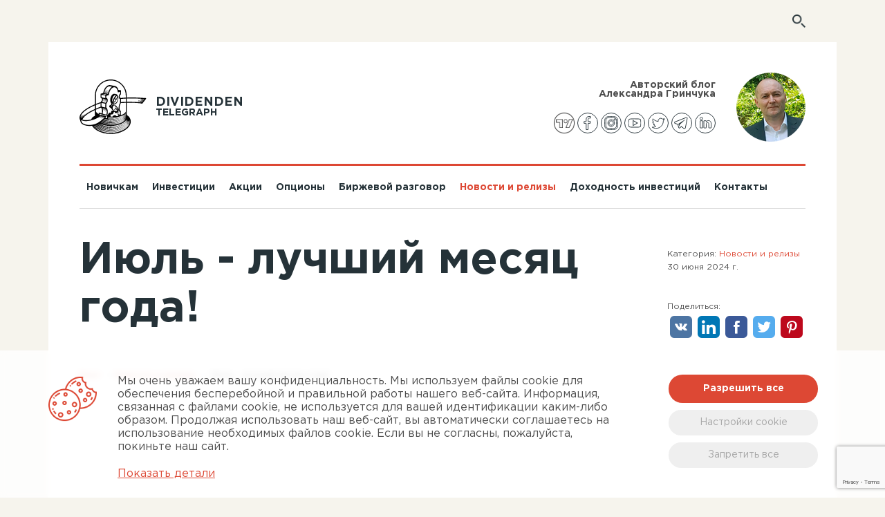

--- FILE ---
content_type: text/html; charset=UTF-8
request_url: https://divigraph.blog/ru/novosti_i_relizy/185__iyul___luchshiy_mesyac_goda
body_size: 15480
content:
<!DOCTYPE html>
<html lang="ru">
<head>
    <meta charset="utf-8">
    <title>  Июль - лучший месяц года!</title>


    <meta property="og:title" content="  Июль - лучший месяц года!" />
<meta property="og:description" content=" Фондовый рынок, как впрочем и все другие финансовые рынки, сезонен. Т.е. ему присуще определенное поведение в зависимости от времени года, месяца, иногда даже недели. Эта сезонность легко и логически объяснима, хотя и вызывает определенный скепсис у начинающих инвесторов." />
<meta property="og:image" content="https://divigraph.blog/files/media/0/917.webp" /><meta property="og:image:width" content="1200" /><meta property="og:image:height" content="600" />
<meta name="description" lang="ru" content=" Фондовый рынок, как впрочем и все другие финансовые рынки, сезонен. Т.е. ему присуще определенное поведение в зависимости от времени года, месяца, иногда даже недели. Эта сезонность легко и логически объяснима, хотя и вызывает определенный скепсис у начинающих инвесторов." />

    <meta name="robots" content="index, follow, max-snippet:-1, max-image-preview:large, max-video-preview:-1"/>
<link rel="canonical" href="https://divigraph.blog/ru/novosti_i_relizy/185__iyul___luchshiy_mesyac_goda" />

<meta http-equiv="X-UA-Compatible" content="IE=edge">
<meta name="viewport" content="width=device-width, initial-scale=1">
<meta name="facebook-domain-verification" content="fc5ro89wz7f22b5my8ado3m1ap3y2z" />

<link rel="stylesheet" href="/static/user/js/datepicker/css/datepicker.min.css"/>
<link rel="stylesheet" href="/static/user/fonts/font-awesome/css/font-awesome.min.css"/>
<link rel="stylesheet" href="/static/other/js/swiper/swiper.min.css"/>
<link rel="stylesheet" href="/static/other/js/autocomplete/auto-complete.css"/>
<link rel="stylesheet" href="/static/user/js/aos/aos.css"/>
<link rel="stylesheet" href="/static/other/js/fancybox/jquery.fancybox.min.css"/>
<link rel="stylesheet" type="text/css" href="/static/other/js/tooltip/css/tooltipster.bundle.min.css"/>
<link rel="stylesheet" type="text/css" href="/static/other/js/tooltip/css/plugins/tooltipster/sideTip/themes/tooltipster-sideTip-shadow.min.css"/>


<link rel="stylesheet" type="text/css" href="/cache/css/static/user/css/styles.less.css?t=1751279259" />
<link rel="stylesheet" type="text/css" href="/cache/css/static/user/css/animations.less.css?t=1715878255" />
<link rel="stylesheet" type="text/css" href="/cache/css/static/user/css/cplugins.less.css?t=1715878255" />




<script type="text/javascript" src="/static/other/js/moment.min.js"></script>
<script type="text/javascript" src="/static/other/js/jquery.js"></script>
<script type="text/javascript" src="/static/other/js/js.cookie.js"></script>
<script type="text/javascript" src="/static/other/js/tooltip/js/tooltipster.bundle.min.js"></script>
<script type="text/javascript" src="/static/other/js/bootstrap/bootstrap.min.js"></script>
<script type="text/javascript" src="/static/user/js/datepicker/js/datepicker.js"></script>
<script type="text/javascript" src="/static/other/js/swiper/swiper.min.js"></script>
<script type="text/javascript" src="/static/other/js/autocomplete/auto-complete.min.js"></script>
<script type="text/javascript" src="/static/other/js/notify/bootstrap-notify.min.js"></script>
<script type="text/javascript" src="/static/other/js/fancybox/jquery.fancybox.min.js"></script>
<script type="text/javascript" src="/static/user/js/aos/aos.js"></script>
<script type="text/javascript" src="/static/user/js/main.js?t=1706542233"></script>

<script type="text/javascript">

    var zcms = {
        lang: 'ru',
        mod: 'news',
        func: 'viewnew',
        translate: {
            short_search: 'Слишком короткий запрос',
            sub_email: 'Укажите Email',
            sub_formatemail: 'Неправильный формат Email',
            sub_existmail: 'Такой емайл уже добавлен',
            sub_ok: 'Email успешно зарегистрирован',
            sub_error: 'Произошла ошибка, попробуйте еще раз',
        },
        remote_url: '',
        blog_url: '',
    };

    function message(mess, life, theme) {
        if (life | 0 === 0) {
            life = 5000;
        }
        if (theme === undefined) {
            theme = 'info';
        }
        $.notify({
            icon: 'fa fa-exclamation-triangle',
            message: mess
        }, {
            type: theme,
            delay: life,
            z_index: 99999,
            icon_type: 'class',
            template: '<div data-notify="container" class="col-xs-11 col-sm-2 z-alert  alert alert-{0}" role="alert">' +
                '<button type="button" aria-hidden="true" class="close" data-notify="dismiss">×</button>' +
                '<i class="fa fa-exclamation-triangle" style="margin: 4px 15px 0 0;float: left;"></i>' +
                '<div style="display: table-cell"><span data-notify="title">{1}</span>' +
                '<span data-notify="message">{2}</span></div>' +
                '</div>'
        });
    }

    function messageInfo(mess, life) {
        message(mess, life, 'success');
    }

    function messageError(mess, life) {
        message(mess, life, 'danger');
    }

</script>    <link rel="apple-touch-icon" sizes="180x180" href="/static/user/icon/apple-touch-icon.png">
<link rel="icon" type="image/png" sizes="32x32" href="/static/user/icon/favicon-32x32.png">
<link rel="icon" type="image/png" sizes="16x16" href="/static/user/icon/favicon-16x16.png">
<link rel="manifest" href="/static/user/icon/site.webmanifest">
<link rel="mask-icon" href="/static/user/icon/safari-pinned-tab.svg" color="#5bbad5">
<link rel="shortcut icon" href="/static/user/icon/favicon.ico">
<meta name="msapplication-TileColor" content="#f6f4ee">
<meta name="msapplication-config" content="/static/user/icon/browserconfig.xml">
<meta name="theme-color" content="#ffffff">    <!-- разработка umko@ya.ru, zlo2k@bk.ru -->
    <meta name="p:domain_verify" content="2e6aa7d4e8c05ece484de53bc4cdfaca"/>
<meta name="p:domain_verify" content="ab207af00284f90bf2f652d16a2fe107"/>
<script>
    window.dataLayer = window.dataLayer || [];
    function gtag(){dataLayer.push(arguments);}

    if(sessionStorage.getItem('consentMode') === null){
        gtag('consent', 'default', {
            'functionality_storage':'granted',
            'security_storage': 'granted',
            'ad_storage': 'denied',
            'analytics_storage': 'denied',
            'personalization_storage': 'denied',
            'ad_user_data': 'denied',
            'ad_personalization': 'denied',
        });
    } else {
        gtag('consent', 'default', JSON.parse(sessionStorage.getItem('consentMode')));
    }
</script>

<!-- Google Tag Manager -->
<script>(function(w,d,s,l,i){w[l]=w[l]||[];w[l].push({'gtm.start':
new Date().getTime(),event:'gtm.js'});var f=d.getElementsByTagName(s)[0],
j=d.createElement(s),dl=l!='dataLayer'?'&l='+l:'';j.async=true;j.src=
'https://www.googletagmanager.com/gtm.js?id='+i+dl;f.parentNode.insertBefore(j,f);
})(window,document,'script','dataLayer','GTM-NFBPDZJ');</script>
<!-- End Google Tag Manager -->

<!-- Google Tag Manager -->
<script>(function(w,d,s,l,i){w[l]=w[l]||[];w[l].push({'gtm.start':
new Date().getTime(),event:'gtm.js'});var f=d.getElementsByTagName(s)[0],
j=d.createElement(s),dl=l!='dataLayer'?'&l='+l:'';j.async=true;j.src=
'https://www.googletagmanager.com/gtm.js?id='+i+dl;f.parentNode.insertBefore(j,f);
})(window,document,'script','dataLayer','GTM-TGSTSFF');</script>
<!-- End Google Tag Manager -->

<meta name="yandex-verification" content="e128829e4637d10b" />

<!-- Global site tag (gtag.js) - Google Analytics -->
<script async src="https://www.googletagmanager.com/gtag/js?id=UA-180459365-1"></script>
<script>
  window.dataLayer = window.dataLayer || [];
  function gtag(){dataLayer.push(arguments);}
  gtag('js', new Date());

  gtag('config', 'UA-180459365-1');
</script>

<!-- Pinterest Tag -->
<script>
!function(e){if(!window.pintrk){window.pintrk = function () {
window.pintrk.queue.push(Array.prototype.slice.call(arguments))};var
  n=window.pintrk;n.queue=[],n.version="3.0";var
  t=document.createElement("script");t.async=!0,t.src=e;var
  r=document.getElementsByTagName("script")[0];
  r.parentNode.insertBefore(t,r)}}("https://s.pinimg.com/ct/core.js");
pintrk('load', '2613600347609', {em: '<user_email_address>'});
pintrk('page');
</script>
<noscript>
<img height="1" width="1" style="display:none;" alt=""
  src="https://ct.pinterest.com/v3/?event=init&tid=2613600347609&pd[em]=<hashed_email_address>&noscript=1" />
</noscript>
<!-- end Pinterest Tag -->
<!-- TrustBox script -->
<script type="text/javascript" src="//widget.trustpilot.com/bootstrap/v5/tp.widget.bootstrap.min.js" async></script>
<!-- End TrustBox script -->
<!-- Google Tag Manager -->
<script>(function(w,d,s,l,i){w[l]=w[l]||[];w[l].push({'gtm.start':
new Date().getTime(),event:'gtm.js'});var f=d.getElementsByTagName(s)[0],
j=d.createElement(s),dl=l!='dataLayer'?'&l='+l:'';j.async=true;j.src=
'https://www.googletagmanager.com/gtm.js?id='+i+dl;f.parentNode.insertBefore(j,f);
})(window,document,'script','dataLayer','GTM-PBMDCX32');</script>
<!-- End Google Tag Manager -->
<!-- Google tag (gtag.js) -->
<script async src="https://www.googletagmanager.com/gtag/js?id=G-JPC4ZWLV5P">
</script>
<script>
  window.dataLayer = window.dataLayer || [];
  function gtag(){dataLayer.push(arguments);}
  gtag('js', new Date());

  gtag('config', 'G-JPC4ZWLV5P');
</script>

</head>
<body >
<!-- Google Tag Manager (noscript) -->
<noscript><iframe src="https://www.googletagmanager.com/ns.html?id=GTM-NFBPDZJ"
height="0" width="0" style="display:none;visibility:hidden"></iframe></noscript>
<!-- End Google Tag Manager (noscript) -->
<!-- Google Tag Manager (noscript) -->
<noscript><iframe src="https://www.googletagmanager.com/ns.html?id=GTM-PBMDCX32"
height="0" width="0" style="display:none;visibility:hidden"></iframe></noscript>
<!-- End Google Tag Manager (noscript) -->

<!-- Google Tag Manager (noscript) -->
<noscript><iframe src="https://www.googletagmanager.com/ns.html?id=GTM-TGSTSFF"
height="0" width="0" style="display:none;visibility:hidden"></iframe></noscript>
<!-- End Google Tag Manager (noscript) -->


<div class="container  hidden-xs" data-aos="fade-in">
    <div class="padding-110">
        <div class="row">
            <div class="col-xs-6"> </div>
            <div class="col-xs-6">
                <div class="search">
                    <a href="#" class="search_link"></a>
                    <form method="get" action="/ru/poisk/" class="searchForm">
                        <div>
                            <input type="submit" value="" class="but"/>
                            <input type="text" name="s" id="searchinput" value="" data-err="Слишком короткий запрос" data-ok="Поиск" placeholder="Поиск" class="inp searchinp"/>
                        </div>
                    </form>
                </div>
                            </div>
        </div>
    </div>
</div>
<div class="container">
    <div class="wrapper ">
                <div id="headfix">
    <div class="top-block">
        <header class="header">
            <div class="row">
                <div class="col-md-2 col-sm-3 col-xs-8 logo">
                    <a href="/ru">
                        <div class="h1">Dividenden<span>Telegraph</span></div>
                    </a>
                </div>
                <div class="col-md-10 col-sm-9 col-xs-4">
                 <div class="socseti">
                <a href="https://ru.tradingview.com/u/grinja/?share_your_love=grinja" rel="nofollow" target="_blank"><img src="/files/media/0/461.png" alt="Trading View" /></a>
                <a href="https://www.facebook.com/divigraph/" rel="nofollow" target="_blank"><img src="/files/media/0/237.svg" alt="Facebook" /></a>
                <a href="https://www.instagram.com/divigraph/" rel="nofollow" target="_blank"><img src="/files/media/0/238.svg" alt="Instagram" /></a>
                <a href="https://www.youtube.com/channel/UC_aDo2zodig2DsFo3_9g5Ig/featured?view_as=subscriber" rel="nofollow" target="_blank"><img src="/files/media/0/242.svg" alt="Youtube" /></a>
                <a href="https://twitter.com/DividendenT" rel="nofollow" target="_blank"><img src="/files/media/0/239.svg" alt="Twitter" /></a>
                <a href="https://t.me/divigraph" rel="nofollow" target="_blank"><img src="/files/media/0/240.svg" alt="Telegram" /></a>
                <a href="https://www.linkedin.com/in/alexandr-grintschuk-509338111/" rel="nofollow" target="_blank"><img src="/files/media/0/241.svg" alt="LinkedIn" /></a>
    </div>

                </div>
            </div>
        </header>
        <div class="topmenu hidden-xs">
    <ul>
                    <li>
               <a  href="/ru/novichkam" class="">Новичкам</a>
            </li>
                    <li>
               <a  href="/ru/investicii" class="">Инвестиции</a>
            </li>
                    <li>
               <a  href="/ru/akcii" class="">Акции</a>
            </li>
                    <li>
               <a  href="/ru/opciony" class="">Опционы</a>
            </li>
                    <li>
               <a  href="/ru/birzhevoy_razgovor" class="">Биржевой разговор</a>
            </li>
                    <li>
               <a  href="/ru/novosti_i_relizy" class="active">Новости и релизы</a>
            </li>
                    <li>
               <a  href="/ru/dohodnost-investiciy" class="">Доходность инвестиций</a>
            </li>
                    <li>
               <a  href="/ru/kontakty" class="">Контакты</a>
            </li>
            </ul>
</div>


    </div>
</div>

<div class="padding-110 top-block">
    <header class="header">
        <div class="row">
            <div class="col-lg-3 col-md-6 col-sm-3 col-xs-8 logo">
                <a href="/ru">
                    <img src="/static/user/ima/logo.svg" alt="" title="" data-aos="fade-in" class="logo-dark hidden-sm"/>
                    <img src="/static/user/ima/logo_white.svg" alt="" title="" data-aos="fade-in" class="logo-white"/>
                    <div class="h1">Dividenden<span>Telegraph</span></div>
                </a>
            </div>
            <div class="col-lg-5 hidden-md hidden-sm hidden-xs">
                <div class="trustpilot-widget" data-locale="ru-RU" data-template-id="5419b6a8b0d04a076446a9ad" data-businessunit-id="61680f703c0430001e3c7a93" data-style-height="24px" data-style-width="100%" data-theme="light" data-min-review-count="10">
                    <a href="https://ru.trustpilot.com/review/divigraph.info" target="_blank" rel="noopener">Trustpilot</a>
                </div>
            </div>
            <div class="col-lg-4 col-md-6 col-sm-9 col-xs-4" data-aos="fade-in" data-aos-delay="400">
                <table class="hidden-xs">
                    <tr>
                        <td class="blog">
                            <div class="title  hidden-sm">Авторский блог<br/>Александра Гринчука</div>
                            <div class="socseti">
                <a href="https://ru.tradingview.com/u/grinja/?share_your_love=grinja" rel="nofollow" target="_blank"><img src="/files/media/0/461.png" alt="Trading View" /></a>
                <a href="https://www.facebook.com/divigraph/" rel="nofollow" target="_blank"><img src="/files/media/0/237.svg" alt="Facebook" /></a>
                <a href="https://www.instagram.com/divigraph/" rel="nofollow" target="_blank"><img src="/files/media/0/238.svg" alt="Instagram" /></a>
                <a href="https://www.youtube.com/channel/UC_aDo2zodig2DsFo3_9g5Ig/featured?view_as=subscriber" rel="nofollow" target="_blank"><img src="/files/media/0/242.svg" alt="Youtube" /></a>
                <a href="https://twitter.com/DividendenT" rel="nofollow" target="_blank"><img src="/files/media/0/239.svg" alt="Twitter" /></a>
                <a href="https://t.me/divigraph" rel="nofollow" target="_blank"><img src="/files/media/0/240.svg" alt="Telegram" /></a>
                <a href="https://www.linkedin.com/in/alexandr-grintschuk-509338111/" rel="nofollow" target="_blank"><img src="/files/media/0/241.svg" alt="LinkedIn" /></a>
    </div>

                        </td>
                        <td class="blog-image hidden-sm">
                            <img src="/static/user/ima/top/photo.jpg" alt="" title=""/>
                        </td>
                    </tr>
                </table>
                <a href="#" class="mobile-menu-link"></a>
            </div>
        </div>
    </header>
    <div class="topmenu hidden-xs">
    <ul>
                    <li>
               <a  href="/ru/novichkam" class="">Новичкам</a>
            </li>
                    <li>
               <a  href="/ru/investicii" class="">Инвестиции</a>
            </li>
                    <li>
               <a  href="/ru/akcii" class="">Акции</a>
            </li>
                    <li>
               <a  href="/ru/opciony" class="">Опционы</a>
            </li>
                    <li>
               <a  href="/ru/birzhevoy_razgovor" class="">Биржевой разговор</a>
            </li>
                    <li>
               <a  href="/ru/novosti_i_relizy" class="active">Новости и релизы</a>
            </li>
                    <li>
               <a  href="/ru/dohodnost-investiciy" class="">Доходность инвестиций</a>
            </li>
                    <li>
               <a  href="/ru/kontakty" class="">Контакты</a>
            </li>
            </ul>
</div>


</div>
<div class="mobile-menu">
    <ul class="list-unstyled">
                    <li  >
                <a href="/ru/novichkam" class=" level1 "><span>Новичкам</span></a>
                                            </li>
                    <li  >
                <a href="/ru/investicii" class=" level1 "><span>Инвестиции</span></a>
                                            </li>
                    <li  >
                <a href="/ru/akcii" class=" level1 "><span>Акции</span></a>
                                            </li>
                    <li  >
                <a href="/ru/opciony" class=" level1 "><span>Опционы</span></a>
                                            </li>
                    <li  >
                <a href="/ru/birzhevoy_razgovor" class=" level1 "><span>Биржевой разговор</span></a>
                                            </li>
                    <li  class="active">
                <a href="/ru/novosti_i_relizy" class=" level1 "><span>Новости и релизы</span></a>
                                            </li>
                    <li  >
                <a href="/ru/dohodnost-investiciy" class=" level1 "><span>Доходность инвестиций</span></a>
                                            </li>
                    <li  >
                <a href="/ru/kontakty" class=" level1 "><span>Контакты</span></a>
                                            </li>
            </ul>

</div>

        <div class="padding-110">
    <div class="page-title" data-aos="fade-in">
        <div class="row">
            <div class="col-lg-9 col-xs-12">
                <h1> Июль - лучший месяц года!</h1>
            </div>
            <div class="col-lg-3 col-xs-12">
                <div class="news-meta">
                    <div class="cat">Категория:
                                                    <a href="/ru/novosti_i_relizy">Новости и релизы</a>                        </div>
                    30 июня 2024 г.
                    <div class="visible-lg">
                        
    <div class="share"><span class="pull-left">Поделиться:</span> <!-- uSocial -->
<script async src="https://usocial.pro/usocial/usocial.js?uid=93cdae2647f73624&v=6.1.5" data-script="usocial" charset="utf-8"></script>
<div class="uSocial-Share" data-pid="ae3e6b27a429af16dade9a021e798789" data-type="share" data-options="round-rect,style1,default,absolute,horizontal,size32,eachCounter0,counter0,mobile_position_right" data-social="vk,lin,fb,twi,pinterest"></div>
<!-- /uSocial --></div>
                    </div>
                </div>
            </div>
        </div>
    </div>
        <div class="breadcrumbs hidden-xs">
        <ol class="breadcrumb">
                        <li class="first"><a href="/ru">Блог</a></li>
                                                <li><a href="/ru/novosti_i_relizy">Новости и релизы</a></li>
                                                                <li><span> Июль - лучший месяц года!</span></li>
                                    </ol>
    </div>

</div>

    <div class="page-image" data-aos="fade-in"><img src="/cache/files/917.webp_w1300_h600_crop.webp?t=1719704180"
                                                    alt="инвестиции, инвестиции в акции, акции, инвестиции для начинающих, фондовый рынок, пассивный доход, инвестиции с нуля, какие акции купить, как купить акции, инвестиционный портфель, тинькофф инвестиции, инвестирование, дивиденды, куда вложить деньги, где купить акции, инвестор, куда инвестировать, как начать инвестировать, покупка акций, какие акции покупать сейчас, финансы, какие акции купить сейчас, биржа, портфель акций, заработок, финансовая независимость, облигации, freedom finance, купить акции, деньги, трейдинг, акции сбербанка, как выбрать брокера, дэвид колесников, акции российских компаний, как инвестировать в акции, cashflow - ваш денежный поток, брокерский счет," title=" Июль - лучший месяц года!"/></div>

<article class="cont" data-aos="fade-in">
    <div class="clearfix marktip-links">
        <p><span style="font-weight: 400;">&nbsp; &nbsp; Фондовый рынок, как впрочем и&nbsp;все другие финансовые рынки, сезонен. Т.е. ему присуще определенное поведение в&nbsp;зависимости от&nbsp;времени года, месяца, иногда даже недели. И&nbsp;эта сезонность легко и&nbsp;логически объяснима. И&nbsp;хотя, вряд-ли кто-либо будет оспаривать сезонность присущую большинству, нас окружающих и&nbsp;нами используемых, продуктов и&nbsp;услуг, однако ее&nbsp;наличие на&nbsp;фондовом рынке, у&nbsp;многих вызывает скепсис.</span></p>  <div class="cplugin-video clearfix">
    <div class="video-src"><iframe width="1000" height="400" src="https://www.youtube.com/embed/n0yX_9kQ8Zc" title="" frameborder="0" allow="accelerometer; autoplay; clipboard-write; encrypted-media; gyroscope; picture-in-picture; web-share" referrerpolicy="strict-origin-when-cross-origin" allowfullscreen></iframe></div>
    </div>  <p><span style="font-weight: 400;">&nbsp; &nbsp; &nbsp;Ну&nbsp;и&nbsp;в&nbsp;самом деле, для всех вполне очевидно, что продукция корпорации Coca-Cola находит большее применение в&nbsp;летнем, чем в&nbsp;зимнем сезоне. А&nbsp;вот продукция концернов производящих топливо, наоборот, пользуется большим спросом в&nbsp;зимнем, чем в&nbsp;летнем сезоне. Однако понимая и&nbsp;подтверждая наличие сезонности для продуктов и&nbsp;услуг, начинающий инвестор не&nbsp;знает о&nbsp;ее&nbsp;наличии на&nbsp;фондовом рынке. А&nbsp;ведь это наличие вполне логично: ведь если продукция концерна Coca-Cola обладает большим спросом и&nbsp;большими продажами в&nbsp;определённый сезон, то&nbsp;соответственно и&nbsp;сам концерн, производящий и&nbsp;продающий эту продукцию, будет именно в&nbsp;этот сезон производить и&nbsp;продавать большими объемами.&nbsp;</span></p>  <p><span style="font-weight: 400;">&nbsp; Инвестируя в&nbsp;акции, мы&nbsp;с&nbsp;вами становимся совладельцами концернов, кому эти акции принадлежат. А&nbsp;значит разделяем и&nbsp;участвуем во&nbsp;всём, с&nbsp;этими концернами, происходящем, в&nbsp;том числе и&nbsp;в&nbsp;сезонности их&nbsp;продуктов и&nbsp;услуг. Эта сезонность, присущая фондовому рынку, известна уже давно. А&nbsp;то, что вы&nbsp;о&nbsp;ней пока &laquo;ни&nbsp;слухом, ни&nbsp;духом&raquo; говорит лишь, что вы&nbsp;еще только в&nbsp;самом начале, что все самое интересное для вас еще впереди.</span></p>  <p><span style="font-weight: 400;">&nbsp;Так вот из&nbsp;наблюдений за&nbsp;развитием фондового рынка за&nbsp;различные временные промежутки, &laquo;вытекает&raquo; такая статистика, что в&nbsp;июле месяце:</span></p>  <ul>  <li><span style="font-weight: 400;">&nbsp;в&nbsp;период с&nbsp;1950-го года фондовый рынок, представленный индексом американских акций S&amp; P&nbsp;500,&nbsp; рос в&nbsp;среднем на&nbsp;1,7%</span></li>  <li><span style="font-weight: 400;">&nbsp;за&nbsp;любой 10-ти летний период, начиная с&nbsp;1950-го года, фондовый рынок рос в&nbsp;среднем на&nbsp;2%</span></li>  <li><span style="font-weight: 400;">&nbsp;а&nbsp;за&nbsp;любой 20-ти летний период, начиная с&nbsp;1950-го года, фондовый рынок рос в&nbsp;среднем на&nbsp;2,3%, что и&nbsp;делает июль месяц &laquo;лучшим месяцем года за&nbsp;20-ти летний период&raquo;</span></li>  <li><span style="font-weight: 400;">в&nbsp;год электората, т.&nbsp;е. в&nbsp;том, когда проходят выборы президента Соединённых Штатов, начиная с&nbsp;1950-го года фондовый рынок рос в&nbsp;среднем на&nbsp;0,5%</span></li>  </ul>  <p><span style="font-weight: 400;"><img src="/files/AnyConv-com__SP 500 s&auml;sonalitat.webp" alt="фондовый рынок, инвестиции для начинающих, инвестиции, облигации, трейдинг, пассивный доход, финансы, инвестиции в акции, деньги, дивиденды, куда инвестировать, доллар, инвестиционный портфель, инвестирование в акции, акции, дивидендные акции, биржа, акция купить, вкладывать деньги, инвестировать деньги, инвестор в акции, акции купить, куда вкладывать деньги, какие акции купить, инвестиции в акции сша, где купить акции, инвестирование, покупка акций, финансовая грамотность, предприниматель, трейдер, криптовалюта, бизнес, как начать инвестировать, финансовая независимость, фондовый рынок для новичков, как стать богатым, куда вложить деньги, аналитика, обучение трейдингу, куда инвестировать деньги, личностный рост, " width="900" height="367" /></span></p>  <p><span style="font-weight: 400;">&nbsp;Во&nbsp;всей этой статистике присутствует &laquo;в&nbsp;среднем&raquo;, обозначающее то, что эти показатели имели и&nbsp;могут иметь&nbsp; в&nbsp;будущем, некоторый &laquo;разлёт&raquo; в&nbsp;большую, или меньшую сторону.&nbsp;</span></p>  <p><span style="font-weight: 400;">&nbsp;&nbsp;Похожую сезонность имеет и&nbsp;рынок технологических акций, представленный индексом NASDAQ 100. И&nbsp;его сезонность показывает, что две первые недели июля статистически являются лучшим &laquo;временем года&raquo;, и&nbsp;что NASDAQ 100 в&nbsp;среднем, в&nbsp;течении их,&nbsp; растёт на&nbsp;2,6%.</span></p>  <p><span style="font-weight: 400;"><img src="/files/AnyConv-com__Nasdaq 100.webp" alt="фондовый рынок, инвестиции для начинающих, инвестиции, облигации, трейдинг, пассивный доход, финансы, инвестиции в акции, деньги, дивиденды, куда инвестировать, доллар, инвестиционный портфель, инвестирование в акции, акции, дивидендные акции, биржа, акция купить, вкладывать деньги, инвестировать деньги, инвестор в акции, акции купить, куда вкладывать деньги, какие акции купить, инвестиции в акции сша, где купить акции, инвестирование, покупка акций, финансовая грамотность, предприниматель, трейдер, криптовалюта, бизнес, как начать инвестировать, финансовая независимость, фондовый рынок для новичков, как стать богатым, куда вложить деньги, аналитика, обучение трейдингу, куда инвестировать деньги, личностный рост, " width="900" height="599" /></span></p>  <p>&nbsp;</p>  <p><span style="font-weight: 400;">Одним словом, поживем увидим! Хороших вам инвестиций.</span></p>
        
    <div class="share"><span class="pull-left">Поделиться:</span> <!-- uSocial -->
<script async src="https://usocial.pro/usocial/usocial.js?uid=93cdae2647f73624&v=6.1.5" data-script="usocial" charset="utf-8"></script>
<div class="uSocial-Share" data-pid="ae3e6b27a429af16dade9a021e798789" data-type="share" data-options="round-rect,style1,default,absolute,horizontal,size32,eachCounter0,counter0,mobile_position_right" data-social="vk,lin,fb,twi,pinterest"></div>
<!-- /uSocial --></div>
    </div>
    <div class="subscribe-block">
    <div class="row">
        <div class="col-lg-6 col-md-7 col-xs-12">
            <div class="h3">Подпишитесь на мою рассылку!</div>
            <div id="subscribe_error" style="display: none"></div>
            <form action="" id="subsform" method="post">
                <label>Ваш email</label>
                <div class="row">
                    <div class="col-sm-8 col-xs-6"><input type="text" name="email" id="subinput" class="form-control" placeholder="example@mail.com"/></div>
                    <div class="col-sm-4 col-xs-6"><button type="submit">Подписаться</button></div>
                </div>
            </form>
        </div>
        <div class="col-lg-4 col-md-5 col-xs-12">
            <div class="h3">Слушайте мои подкасты!</div>
            <div class="socseti">
                <a href="https://www.youtube.com/channel/UC_aDo2zodig2DsFo3_9g5Ig/featured?view_as=subscriber" rel="nofollow" target="_blank"><img src="/files/media/0/243.svg" alt="Youtube" /></a>
                <a href="https://t.me/divigraph" rel="nofollow" target="_blank"><img src="/files/media/0/244.svg" alt="Telegram" /></a>
                <a href="https://soundcloud.com/" rel="nofollow" target="_blank"><img src="/files/media/0/245.svg" alt="SoundCloud" /></a>
    </div>

        </div>
    </div>
</div>
<div class="modal modal-theme-subscribe" id="submodal0" tabindex="-1" role="dialog">
    <div class="modal-dialog" role="document">
        <div class="modal-content">
            <div class="close" data-dismiss="modal" aria-label="Close"></div>
            <div class="modal-body">
                <img src="/static/user/ima/send.png" alt="" title=""/>
                                    <div class="h3">Вы успешно подписались!</div>
<p>Первые письма придут уже очень скоро.</p>
<p>Убедитесь, что они не попадут в спам. (<a href="/ru/kak_ubeditsya_chto_vy">как это сделать?</a>)</p>
                            </div>
        </div>
    </div>
</div>
</article>
    <div class="padding-110">
        <div id="comments" data-animation="fadeInUp" class="animated">
            <div class="comments-title">
                <div class="h3"> Комментарии <span>(0)</span></div>
                <a href="#respond" class="move-to-form">Оставить свой комментарий</a>
            </div>
            <div class="commentlist">
                
                
                                    
            </div>

            <div id="respond" class="comment-respond">
                <div id="reply-title" class="comment-reply-title h3">Добавить комментарий
                    <small><a rel="nofollow" id="cancelreply" style="display:none;" class="red-link">Отменить ответ</a></small>
                </div>
                <form method="post" id="commentform" class="comment-form">
                    <div id="comm_error"></div>
                    <div id="comm_success"></div>
                    <input type="hidden" name="news_id" value="185"/>
                    <input type="hidden" name="pid" id="comment_pid" value="0"/>
                                        <div class="row">
                                                                                                                                                                                            <div class="col-sm-6 col-xs-12">
                                                                            <div class="form-group">
                                     <label id="Frm17686989053564" for="Frm17686989054421">Имя</label>
                                    <input name="name" id="Frm17686989054421" type="text" title="Имя" class="form-control" value=""/>
                                </div>
                                                                    </div>
                                                                                                                <div class="col-sm-6 col-xs-12">
                                                                            <div class="form-group">
                                     <label id="Frm1768698905396" for="Frm17686989059964">Email</label>
                                    <input name="email" id="Frm17686989059964" type="text" title="Email" class="form-control" value=""/>
                                </div>
                                                                    </div>
                                                                                                                <div class="col-xs-12">
                                                                            <div class="form-group">
                                     <label id="Frm17686989058635" for="Frm17686989058163">Комментарий</label>
                                    <textarea name="comment" id="Frm17686989058163" title="Комментарий" class="form-control"></textarea>
                                </div>
                                                                    </div>
                                                                                                                <div class="">
                                                                            <div class="form-group cpt-cont col-xs-12"><script src='https://www.google.com/recaptcha/api.js'></script>
<script type="text/javascript">
    function kolobokcpt(token) {
        document.getElementById('Frm17686989051365').value = token;
        commentSend(token);    }
</script>
<div id="recaptcha" class="g-recaptcha" data-sitekey="6Lc8ua0UAAAAAFsCR3Ohr1kqn8tMR4EYV3tx7G0k" data-callback="kolobokcpt" data-size="invisible"></div>
<input name="cpt" id="Frm17686989051365" type="hidden" class="g-captcha-code"/></div>
                                                                    </div>
                                                                                                                            </div>
                    <div class="form-group">
                        <input name="submit" type="submit" id="submit" class="btn btn-danger" value="Оставить комментарий"/>
                    </div>
                </form>
                <script type="text/javascript" src="/static/user/js/comment.min.js"></script>
                <script type="text/javascript" src="/static/user/js/rating.min.js"></script>
            </div><!-- #respond -->
        </div>
    </div>
    <!-- /comments -->
    <div class="padding-110">
        <div class="row" data-aos="fade-in">
            <div class="col-md-6 col-sm-12"><div class="h2">Дополнительные материалы по теме</div></div>
            <div class="col-md-6 dop-all-link hidden-xs hidden-sm"><a href="/ru/">Все статьи</a></div>
        </div>
        <div class="row article-list">
                            <div class="col-sm-6" data-aos="fade-in">
                    <div class="item">
    <div class="image">
        <a href="/ru/novosti_i_relizy/129_v_germanii_snova_homyachat"><img src="/cache/files/588.jpg_w530_h280_crop.jpg?t=1716161695" alt="В Германии снова &quot;хомячат&quot;" title="В Германии снова &quot;хомячат&quot;"/></a>
        <div class="cats">
                            <a href="/ru/novosti_i_relizy" class="cat" >Новости и релизы</a>
                    </div>
    </div>
    <div class="body">
        <div><a href="/ru/novosti_i_relizy/129_v_germanii_snova_homyachat" class="title lined">В Германии снова "хомячат"</a></div>
        <div class="descr"><a href="/ru/novosti_i_relizy/129_v_germanii_snova_homyachat">На полках немецких супермаркетов снова появиклись пробелы от распроданных товаров. В то время как...&nbsp;<span></span></a></div>
        <div class="news-stat"><span class="date">18 апреля 2022 г.</span><span class="view">809</span><a href="/ru/novosti_i_relizy/129_v_germanii_snova_homyachat#comments" class="comments">0</a></div>
    </div>
</div>                </div>
                            <div class="col-sm-6" data-aos="fade-in">
                    <div class="item">
    <div class="image">
        <a href="/ru/novosti_i_relizy/36_nas_pochti_78_milliardov_"><img src="/cache/files/172.webp_w530_h280_crop.webp?t=1716062044" alt="Нас почти 7,8 миллиардов." title="Нас почти 7,8 миллиардов."/></a>
        <div class="cats">
                            <a href="/ru/novosti_i_relizy" class="cat" >Новости и релизы</a>
                    </div>
    </div>
    <div class="body">
        <div><a href="/ru/novosti_i_relizy/36_nas_pochti_78_milliardov_" class="title lined">Нас почти 7,8 миллиардов.</a></div>
        <div class="descr"><a href="/ru/novosti_i_relizy/36_nas_pochti_78_milliardov_">Согласно прогнозам Institutes for Health Metrics and Evaluation (IHME), к 2100-му году расстановк...&nbsp;<span></span></a></div>
        <div class="news-stat"><span class="date">9 сентября 2020 г.</span><span class="view">1785</span><a href="/ru/novosti_i_relizy/36_nas_pochti_78_milliardov_#comments" class="comments">0</a></div>
    </div>
</div>                </div>
                    </div>
        <div class="dop-all-link visible-xs visible-sm"><a href="/ru/">Все статьи</a></div>
    </div>


        <div class="padding-110">
            <div class="base_menu hidden-xs"  data-aos="fade-in">
            <div>Все темы блога:</div>
                <ul class="list-unstyled">
             <li><a  href="/ru/novichkam" class="lined">Новичкам</a></li>
             <li><a  href="/ru/investicii" class="lined">Инвестиции</a></li>
             <li><a  href="/ru/youtube" class="lined">Youtube</a></li>
             <li><a  href="/ru/akcii" class="lined">Акции</a></li>
             <li><a  href="/ru/algoritmy_torgovli" class="lined">Алгоритмы торговли</a></li>
             <li><a  href="/ru/amerikanskiy_rynok" class="lined">Американский рынок</a></li>
             <li><a  href="/ru/analitika" class="lined">Аналитика</a></li>
             <li><a  href="/ru/birzhevoy_razgovor" class="lined">Биржевой разговор</a></li>
             <li><a  href="/ru/istoriya_treydinga" class="lined">История трейдинга</a></li>
             <li><a  href="/ru/kriptorynok" class="lined">Крипторынок</a></li>
             <li><a  href="/ru/neft" class="lined">Нефть</a></li>
             <li><a  href="/ru/novosti_i_relizy" class="lined">Новости и релизы</a></li>
        </ul>

        </div>
        <div class="footer_menu hidden-xs"  data-aos="fade-in" data-aos-delay="100">
            <ul class="list-unstyled">
             <li><a  rel="nofollow"  href="https://divigraph.info/ru/investirovanie_v_teorii" class="lined">Инвестирование в теории</a></li>
             <li><a  rel="nofollow"  href="https://divigraph.info/ru/investirovanie_na_praktike" class="lined">Инвестирование на практике</a></li>
             <li><a  href="/" class="lined">Блог</a></li>
             <li><a  rel="nofollow"  href="https://divigraph.info/ru/kontakty" class="lined">КОНТАКТЫ</a></li>
        </ul>

    </div>
    <footer>
        <div class="footer-rule" data-aos="fade-in"><p>Risikohinweis: Der Handel mit Futures und Devisen birgt erhebliche Risiken und ist nicht f&uuml;r jeden Anleger geeignet. Ein Anleger k&ouml;nnte m&ouml;glicherweise die gesamte oder mehr als die urspr&uuml;ngliche Investition verlieren. Risikokapital ist Geld, das man verlieren kann, ohne seine finanzielle Sicherheit oder seinen Lebensstil zu gef&auml;hrden. Nur Risikokapital sollte f&uuml;r den Handel verwendet werden, und nur wer &uuml;ber ausreichend Risikokapital verf&uuml;gt, sollte den Handel in Betracht ziehen. Die Wertentwicklung in der Vergangenheit ist nicht unbedingt ein Indikator f&uuml;r zuk&uuml;nftige Ergebnisse. Bitte lesen Sie hier die vollst&auml;ndige <a href="/ru/risikohinweis">Risikohinweis</a>.</p></div>
        <div class="row">
            <div class="col-md-6 col-sm-7"   data-aos="fade-in"  data-aos-delay="200">
                <div class="footer-text">Александр Гринчук. Проект Dividenden Telegraph<br/>
                    ©2026. Все права защищены</div>
            </div>
            <div class="col-md-6 col-sm-5"   data-aos="fade-in"  data-aos-delay="300">
                    <ul class="list-unstyled">
             <li><a href="https://divigraph.blog/ru/impressum" >Impressum</a></li>
             <li><a href="https://divigraph.blog/ru/risikohinweis" >Risikohinweis</a></li>
             <li><a href="https://divigraph.blog/ru/datenschutzerklarung" >Datenschutzerklärung</a></li>
        </ul>

            </div>
        </div>
            <div class="socseti">
        <span class="hidden-xs">Соцсети:</span>
            <a href="https://web.telegram.org/#/im?p=@divigraph" rel="nofollow" target="_blank" class="lined" style="color:#35b4d8">Telegram</a>
            <a href="https://www.instagram.com/divigraph/" rel="nofollow" target="_blank" class="lined" style="color:#8726d4">Instagram</a>
            <a href="https://www.youtube.com/channel/UC_aDo2zodig2DsFo3_9g5Ig/featured?view_as=subscriber" rel="nofollow" target="_blank" class="lined" style="color:#fd1f1f">Youtube</a>
            <a href="https://www.facebook.com/divigraph/" rel="nofollow" target="_blank" class="lined" style="color:#3b73ca">Facebook</a>
            <a href="https://www.linkedin.com/company/dividenden-telegraph-verm%C3%B6gensverwaltende-ug/?viewAsMember=true" rel="nofollow" target="_blank" class="lined" style="color:#0077b4">LinkedIn</a>
            <a href="https://twitter.com/DividendenT" rel="nofollow" target="_blank" class="lined" style="color:#1da1f2">Twitter</a>
            <a href="https://www.pinterest.de/divigraph/" rel="nofollow" target="_blank" class="lined" style="color:#e60023">Pinterest</a>
            <a href="https://vk.com/public189450124" rel="nofollow" target="_blank" class="lined" style="color:#5181b8">VK</a>
            <a href="https://ru.tradingview.com/u/grinja/?share_your_love=grinja" rel="nofollow" target="_blank" class="lined" style="color:#2962ff">Trading View</a>
    </div>

    </footer>
</div>
<div id="coockie">
    <div class="container">
        <div class="row">
            <div class="col-md-9 col-sm-8 col-xs-12 relative">
                <div class="coockie-text-cont">
                    <div class="coockie-text">
                        <p>Мы очень уважаем вашу конфиденциальность. Мы используем файлы cookie для обеспечения бесперебойной и правильной работы нашего веб-сайта. Информация, связанная с файлами cookie, не используется для вашей идентификации каким-либо образом. Продолжая использовать наш веб-сайт, вы автоматически соглашаетесь на использование необходимых файлов cookie. Если вы не согласны, пожалуйста, покиньте наш сайт.</p>
                        <div class="coockie_more_text"><p>Файлы cookie хранятся на вашем устройстве под вашим полным контролем и не используются для целей, отличных от тех, которые описаны в нашей&nbsp;<a href="https://divigraph.info/files/datenschutzerklarung.pdf" target="_blank" rel="noopener">политике использования файлов cookie</a>.</p>
<h4 class="fw-bold"><strong>Какие файлы cookie мы используем?</strong></h4>
<p>Основные технические файлы cookie обеспечивают базовую функциональность нашего веб-сайта. Без этих файлов веб-сайт не сможет функционировать должным образом.</p>
<p>Аналитические файлы cookie помогают нам понять, как посетители взаимодействуют с веб-сайтом.</p>
<p>Маркетинговые файлы cookie используются для отслеживания перемещений по веб-сайту. Это позволяет нам показывать рекламу, которая актуальна и интересна конкретному пользователю.</p></div>
                        <a href="#" id="coockie_more">Показать детали</a>
                    </div>
                    <div id="cookie-options">
                        <div><label class="switch"><input id="consent-necessary" type="checkbox" value="Necessary" checked>
                                <span class="slider"></span>
                                Технические cookie</label>
                            <p>Основные технические файлы cookie обеспечивают базовую функциональность нашего веб-сайта.</p>
                        </div>
                        <div><label class="switch"><input id="consent-analytics" type="checkbox" value="Analytics" checked>
                                <span class="slider"></span>
                                Аналитические cookie</label>
                            <p>Аналитические файлы cookie помогают нам понять, как посетители взаимодействуют с веб-сайтом.</p>
                        </div>
                        <div><label class="switch"><input id="consent-marketing" type="checkbox" value="Marketing" checked>
                                <span class="slider"></span>
                                Маркетинговые cookie</label>
                            <p>Маркетинговые файлы cookie используются для отслеживания перемещений по веб-сайту.</p>
                        </div>
                    </div>
                </div>
            </div>
            <div class="col-md-3 col-sm-4 col-xs-12 coockie-link">
                <button id="btn-accept-all">Разрешить все</button>
                <button id="btn-accept-some">Разрешить выбранные</button>
                <button id="cookie_ness">Настройки cookie</button>
                <button id="btn-reject-all">Запретить все</button>
            </div>
        </div>

    </div>
</div>
<script type="text/javascript">
    $('document').ready(function () {
        $('#cookie_ness').click(function () {
            if ($('#cookie-options').is(':visible')) {
                $('#cookie-options').hide();
                $('#coockie .coockie-text').show();
                $('#btn-accept-all').show();
                $('#btn-accept-some').hide();
            } else {
                $('#coockie .coockie-text').hide();
                $('#cookie-options').show();
                $('#btn-accept-all').hide();
                $('#btn-accept-some').show();
            }
            return false;
        });
        $('#consent-necessary').click(function () {
            return false;
        });
        $('#coockie_more').click(function () {
            $('.coockie_more_text').slideToggle(300, function () {
                if ($('.coockie_more_text').is(':visible'))
                    $('#coockie_more').html('Скрыть детали');
                else
                    $('#coockie_more').html('Показать детали');
            });
            return false;
        });


        function hideBanner() {
            var agr_block = $('#coockie');
            //Cookies.set(c_name, 'yes', {expires: 30});
            agr_block.fadeOut(500);
            return false;
        }

        if (sessionStorage.getItem('consentMode') === null) {

            document.getElementById('btn-accept-all').addEventListener('click', function () {
                setConsent({
                    necessary: true,
                    analytics: true,
                    preferences: true,
                    marketing: true
                });
                hideBanner();
            });
            document.getElementById('btn-accept-some').addEventListener('click', function () {
                setConsent({
                    necessary: true,
                    analytics: document.getElementById('consent-analytics').checked,
                    preferences: false,
                    marketing: document.getElementById('consent-marketing').checked
                });
                hideBanner();
            });
            document.getElementById('btn-reject-all').addEventListener('click', function () {
                setConsent({
                    necessary: false,
                    analytics: false,
                    preferences: false,
                    marketing: false
                });
                hideBanner();
            });
            var agr_block = $('#coockie');
            setTimeout(function () {
                agr_block.fadeIn(500);
            }, 1000);
        }



        function setConsent(consent) {
            const consentMode = {
                'functionality_storage': consent.necessary ? 'granted' : 'denied',
                'security_storage': consent.necessary ? 'granted' : 'denied',
                'ad_storage': consent.marketing ? 'granted' : 'denied',
                'ad_user_data': consent.marketing ? 'granted' : 'denied',
                'ad_personalization': consent.marketing ? 'granted' : 'denied',
                'analytics_storage': consent.analytics ? 'granted' : 'denied',
                'personalization_storage': consent.preferences ? 'granted' : 'denied',
            };
            gtag('consent', 'update', consentMode);
            sessionStorage.setItem('consentMode', JSON.stringify(consentMode));
        }
    });
</script>
<div id="smallmodal" class="modal fade">
    <div class="modal-dialog">
        <div class="modal-content">
            <div class="modal-header">
                <button type="button" class="close" data-dismiss="modal" aria-label="Close"><span aria-hidden="true">&times;</span></button>
                <div class="h4 modal-title">Вы уверены ?</div>
            </div>
            <div class="modal-footer">
                <button type="button" class="btn btn-danger agree">Удалить товары</button>
                <button type="button" class="btn btn-default cancel">Отменить</button>
            </div>
        </div>
    </div>
</div>
<div id="markedit" class="modal">
    <div class="modal-dialog">
        <div class="modal-content">
            <button type="button" class="close" data-dismiss="modal" aria-label="Close"><span aria-hidden="true">&times;</span></button>
            <div class="modal-body">
            </div>
        </div>
    </div>
</div>
<script async src="//static.addtoany.com/menu/page.js"></script>
<!-- 
Page generation time: 0.154035 ms 

 --> 




    </div>
</div>
<div class="container kcg">Сайт создан студией <a href="http://kazantsev.kg" rel="nofollow"> Александра Казанцева</a></div>


</body>
</html>

--- FILE ---
content_type: text/html; charset=utf-8
request_url: https://www.google.com/recaptcha/api2/anchor?ar=1&k=6Lc8ua0UAAAAAFsCR3Ohr1kqn8tMR4EYV3tx7G0k&co=aHR0cHM6Ly9kaXZpZ3JhcGguYmxvZzo0NDM.&hl=en&v=PoyoqOPhxBO7pBk68S4YbpHZ&size=invisible&anchor-ms=20000&execute-ms=30000&cb=6qfxefhu74ai
body_size: 49590
content:
<!DOCTYPE HTML><html dir="ltr" lang="en"><head><meta http-equiv="Content-Type" content="text/html; charset=UTF-8">
<meta http-equiv="X-UA-Compatible" content="IE=edge">
<title>reCAPTCHA</title>
<style type="text/css">
/* cyrillic-ext */
@font-face {
  font-family: 'Roboto';
  font-style: normal;
  font-weight: 400;
  font-stretch: 100%;
  src: url(//fonts.gstatic.com/s/roboto/v48/KFO7CnqEu92Fr1ME7kSn66aGLdTylUAMa3GUBHMdazTgWw.woff2) format('woff2');
  unicode-range: U+0460-052F, U+1C80-1C8A, U+20B4, U+2DE0-2DFF, U+A640-A69F, U+FE2E-FE2F;
}
/* cyrillic */
@font-face {
  font-family: 'Roboto';
  font-style: normal;
  font-weight: 400;
  font-stretch: 100%;
  src: url(//fonts.gstatic.com/s/roboto/v48/KFO7CnqEu92Fr1ME7kSn66aGLdTylUAMa3iUBHMdazTgWw.woff2) format('woff2');
  unicode-range: U+0301, U+0400-045F, U+0490-0491, U+04B0-04B1, U+2116;
}
/* greek-ext */
@font-face {
  font-family: 'Roboto';
  font-style: normal;
  font-weight: 400;
  font-stretch: 100%;
  src: url(//fonts.gstatic.com/s/roboto/v48/KFO7CnqEu92Fr1ME7kSn66aGLdTylUAMa3CUBHMdazTgWw.woff2) format('woff2');
  unicode-range: U+1F00-1FFF;
}
/* greek */
@font-face {
  font-family: 'Roboto';
  font-style: normal;
  font-weight: 400;
  font-stretch: 100%;
  src: url(//fonts.gstatic.com/s/roboto/v48/KFO7CnqEu92Fr1ME7kSn66aGLdTylUAMa3-UBHMdazTgWw.woff2) format('woff2');
  unicode-range: U+0370-0377, U+037A-037F, U+0384-038A, U+038C, U+038E-03A1, U+03A3-03FF;
}
/* math */
@font-face {
  font-family: 'Roboto';
  font-style: normal;
  font-weight: 400;
  font-stretch: 100%;
  src: url(//fonts.gstatic.com/s/roboto/v48/KFO7CnqEu92Fr1ME7kSn66aGLdTylUAMawCUBHMdazTgWw.woff2) format('woff2');
  unicode-range: U+0302-0303, U+0305, U+0307-0308, U+0310, U+0312, U+0315, U+031A, U+0326-0327, U+032C, U+032F-0330, U+0332-0333, U+0338, U+033A, U+0346, U+034D, U+0391-03A1, U+03A3-03A9, U+03B1-03C9, U+03D1, U+03D5-03D6, U+03F0-03F1, U+03F4-03F5, U+2016-2017, U+2034-2038, U+203C, U+2040, U+2043, U+2047, U+2050, U+2057, U+205F, U+2070-2071, U+2074-208E, U+2090-209C, U+20D0-20DC, U+20E1, U+20E5-20EF, U+2100-2112, U+2114-2115, U+2117-2121, U+2123-214F, U+2190, U+2192, U+2194-21AE, U+21B0-21E5, U+21F1-21F2, U+21F4-2211, U+2213-2214, U+2216-22FF, U+2308-230B, U+2310, U+2319, U+231C-2321, U+2336-237A, U+237C, U+2395, U+239B-23B7, U+23D0, U+23DC-23E1, U+2474-2475, U+25AF, U+25B3, U+25B7, U+25BD, U+25C1, U+25CA, U+25CC, U+25FB, U+266D-266F, U+27C0-27FF, U+2900-2AFF, U+2B0E-2B11, U+2B30-2B4C, U+2BFE, U+3030, U+FF5B, U+FF5D, U+1D400-1D7FF, U+1EE00-1EEFF;
}
/* symbols */
@font-face {
  font-family: 'Roboto';
  font-style: normal;
  font-weight: 400;
  font-stretch: 100%;
  src: url(//fonts.gstatic.com/s/roboto/v48/KFO7CnqEu92Fr1ME7kSn66aGLdTylUAMaxKUBHMdazTgWw.woff2) format('woff2');
  unicode-range: U+0001-000C, U+000E-001F, U+007F-009F, U+20DD-20E0, U+20E2-20E4, U+2150-218F, U+2190, U+2192, U+2194-2199, U+21AF, U+21E6-21F0, U+21F3, U+2218-2219, U+2299, U+22C4-22C6, U+2300-243F, U+2440-244A, U+2460-24FF, U+25A0-27BF, U+2800-28FF, U+2921-2922, U+2981, U+29BF, U+29EB, U+2B00-2BFF, U+4DC0-4DFF, U+FFF9-FFFB, U+10140-1018E, U+10190-1019C, U+101A0, U+101D0-101FD, U+102E0-102FB, U+10E60-10E7E, U+1D2C0-1D2D3, U+1D2E0-1D37F, U+1F000-1F0FF, U+1F100-1F1AD, U+1F1E6-1F1FF, U+1F30D-1F30F, U+1F315, U+1F31C, U+1F31E, U+1F320-1F32C, U+1F336, U+1F378, U+1F37D, U+1F382, U+1F393-1F39F, U+1F3A7-1F3A8, U+1F3AC-1F3AF, U+1F3C2, U+1F3C4-1F3C6, U+1F3CA-1F3CE, U+1F3D4-1F3E0, U+1F3ED, U+1F3F1-1F3F3, U+1F3F5-1F3F7, U+1F408, U+1F415, U+1F41F, U+1F426, U+1F43F, U+1F441-1F442, U+1F444, U+1F446-1F449, U+1F44C-1F44E, U+1F453, U+1F46A, U+1F47D, U+1F4A3, U+1F4B0, U+1F4B3, U+1F4B9, U+1F4BB, U+1F4BF, U+1F4C8-1F4CB, U+1F4D6, U+1F4DA, U+1F4DF, U+1F4E3-1F4E6, U+1F4EA-1F4ED, U+1F4F7, U+1F4F9-1F4FB, U+1F4FD-1F4FE, U+1F503, U+1F507-1F50B, U+1F50D, U+1F512-1F513, U+1F53E-1F54A, U+1F54F-1F5FA, U+1F610, U+1F650-1F67F, U+1F687, U+1F68D, U+1F691, U+1F694, U+1F698, U+1F6AD, U+1F6B2, U+1F6B9-1F6BA, U+1F6BC, U+1F6C6-1F6CF, U+1F6D3-1F6D7, U+1F6E0-1F6EA, U+1F6F0-1F6F3, U+1F6F7-1F6FC, U+1F700-1F7FF, U+1F800-1F80B, U+1F810-1F847, U+1F850-1F859, U+1F860-1F887, U+1F890-1F8AD, U+1F8B0-1F8BB, U+1F8C0-1F8C1, U+1F900-1F90B, U+1F93B, U+1F946, U+1F984, U+1F996, U+1F9E9, U+1FA00-1FA6F, U+1FA70-1FA7C, U+1FA80-1FA89, U+1FA8F-1FAC6, U+1FACE-1FADC, U+1FADF-1FAE9, U+1FAF0-1FAF8, U+1FB00-1FBFF;
}
/* vietnamese */
@font-face {
  font-family: 'Roboto';
  font-style: normal;
  font-weight: 400;
  font-stretch: 100%;
  src: url(//fonts.gstatic.com/s/roboto/v48/KFO7CnqEu92Fr1ME7kSn66aGLdTylUAMa3OUBHMdazTgWw.woff2) format('woff2');
  unicode-range: U+0102-0103, U+0110-0111, U+0128-0129, U+0168-0169, U+01A0-01A1, U+01AF-01B0, U+0300-0301, U+0303-0304, U+0308-0309, U+0323, U+0329, U+1EA0-1EF9, U+20AB;
}
/* latin-ext */
@font-face {
  font-family: 'Roboto';
  font-style: normal;
  font-weight: 400;
  font-stretch: 100%;
  src: url(//fonts.gstatic.com/s/roboto/v48/KFO7CnqEu92Fr1ME7kSn66aGLdTylUAMa3KUBHMdazTgWw.woff2) format('woff2');
  unicode-range: U+0100-02BA, U+02BD-02C5, U+02C7-02CC, U+02CE-02D7, U+02DD-02FF, U+0304, U+0308, U+0329, U+1D00-1DBF, U+1E00-1E9F, U+1EF2-1EFF, U+2020, U+20A0-20AB, U+20AD-20C0, U+2113, U+2C60-2C7F, U+A720-A7FF;
}
/* latin */
@font-face {
  font-family: 'Roboto';
  font-style: normal;
  font-weight: 400;
  font-stretch: 100%;
  src: url(//fonts.gstatic.com/s/roboto/v48/KFO7CnqEu92Fr1ME7kSn66aGLdTylUAMa3yUBHMdazQ.woff2) format('woff2');
  unicode-range: U+0000-00FF, U+0131, U+0152-0153, U+02BB-02BC, U+02C6, U+02DA, U+02DC, U+0304, U+0308, U+0329, U+2000-206F, U+20AC, U+2122, U+2191, U+2193, U+2212, U+2215, U+FEFF, U+FFFD;
}
/* cyrillic-ext */
@font-face {
  font-family: 'Roboto';
  font-style: normal;
  font-weight: 500;
  font-stretch: 100%;
  src: url(//fonts.gstatic.com/s/roboto/v48/KFO7CnqEu92Fr1ME7kSn66aGLdTylUAMa3GUBHMdazTgWw.woff2) format('woff2');
  unicode-range: U+0460-052F, U+1C80-1C8A, U+20B4, U+2DE0-2DFF, U+A640-A69F, U+FE2E-FE2F;
}
/* cyrillic */
@font-face {
  font-family: 'Roboto';
  font-style: normal;
  font-weight: 500;
  font-stretch: 100%;
  src: url(//fonts.gstatic.com/s/roboto/v48/KFO7CnqEu92Fr1ME7kSn66aGLdTylUAMa3iUBHMdazTgWw.woff2) format('woff2');
  unicode-range: U+0301, U+0400-045F, U+0490-0491, U+04B0-04B1, U+2116;
}
/* greek-ext */
@font-face {
  font-family: 'Roboto';
  font-style: normal;
  font-weight: 500;
  font-stretch: 100%;
  src: url(//fonts.gstatic.com/s/roboto/v48/KFO7CnqEu92Fr1ME7kSn66aGLdTylUAMa3CUBHMdazTgWw.woff2) format('woff2');
  unicode-range: U+1F00-1FFF;
}
/* greek */
@font-face {
  font-family: 'Roboto';
  font-style: normal;
  font-weight: 500;
  font-stretch: 100%;
  src: url(//fonts.gstatic.com/s/roboto/v48/KFO7CnqEu92Fr1ME7kSn66aGLdTylUAMa3-UBHMdazTgWw.woff2) format('woff2');
  unicode-range: U+0370-0377, U+037A-037F, U+0384-038A, U+038C, U+038E-03A1, U+03A3-03FF;
}
/* math */
@font-face {
  font-family: 'Roboto';
  font-style: normal;
  font-weight: 500;
  font-stretch: 100%;
  src: url(//fonts.gstatic.com/s/roboto/v48/KFO7CnqEu92Fr1ME7kSn66aGLdTylUAMawCUBHMdazTgWw.woff2) format('woff2');
  unicode-range: U+0302-0303, U+0305, U+0307-0308, U+0310, U+0312, U+0315, U+031A, U+0326-0327, U+032C, U+032F-0330, U+0332-0333, U+0338, U+033A, U+0346, U+034D, U+0391-03A1, U+03A3-03A9, U+03B1-03C9, U+03D1, U+03D5-03D6, U+03F0-03F1, U+03F4-03F5, U+2016-2017, U+2034-2038, U+203C, U+2040, U+2043, U+2047, U+2050, U+2057, U+205F, U+2070-2071, U+2074-208E, U+2090-209C, U+20D0-20DC, U+20E1, U+20E5-20EF, U+2100-2112, U+2114-2115, U+2117-2121, U+2123-214F, U+2190, U+2192, U+2194-21AE, U+21B0-21E5, U+21F1-21F2, U+21F4-2211, U+2213-2214, U+2216-22FF, U+2308-230B, U+2310, U+2319, U+231C-2321, U+2336-237A, U+237C, U+2395, U+239B-23B7, U+23D0, U+23DC-23E1, U+2474-2475, U+25AF, U+25B3, U+25B7, U+25BD, U+25C1, U+25CA, U+25CC, U+25FB, U+266D-266F, U+27C0-27FF, U+2900-2AFF, U+2B0E-2B11, U+2B30-2B4C, U+2BFE, U+3030, U+FF5B, U+FF5D, U+1D400-1D7FF, U+1EE00-1EEFF;
}
/* symbols */
@font-face {
  font-family: 'Roboto';
  font-style: normal;
  font-weight: 500;
  font-stretch: 100%;
  src: url(//fonts.gstatic.com/s/roboto/v48/KFO7CnqEu92Fr1ME7kSn66aGLdTylUAMaxKUBHMdazTgWw.woff2) format('woff2');
  unicode-range: U+0001-000C, U+000E-001F, U+007F-009F, U+20DD-20E0, U+20E2-20E4, U+2150-218F, U+2190, U+2192, U+2194-2199, U+21AF, U+21E6-21F0, U+21F3, U+2218-2219, U+2299, U+22C4-22C6, U+2300-243F, U+2440-244A, U+2460-24FF, U+25A0-27BF, U+2800-28FF, U+2921-2922, U+2981, U+29BF, U+29EB, U+2B00-2BFF, U+4DC0-4DFF, U+FFF9-FFFB, U+10140-1018E, U+10190-1019C, U+101A0, U+101D0-101FD, U+102E0-102FB, U+10E60-10E7E, U+1D2C0-1D2D3, U+1D2E0-1D37F, U+1F000-1F0FF, U+1F100-1F1AD, U+1F1E6-1F1FF, U+1F30D-1F30F, U+1F315, U+1F31C, U+1F31E, U+1F320-1F32C, U+1F336, U+1F378, U+1F37D, U+1F382, U+1F393-1F39F, U+1F3A7-1F3A8, U+1F3AC-1F3AF, U+1F3C2, U+1F3C4-1F3C6, U+1F3CA-1F3CE, U+1F3D4-1F3E0, U+1F3ED, U+1F3F1-1F3F3, U+1F3F5-1F3F7, U+1F408, U+1F415, U+1F41F, U+1F426, U+1F43F, U+1F441-1F442, U+1F444, U+1F446-1F449, U+1F44C-1F44E, U+1F453, U+1F46A, U+1F47D, U+1F4A3, U+1F4B0, U+1F4B3, U+1F4B9, U+1F4BB, U+1F4BF, U+1F4C8-1F4CB, U+1F4D6, U+1F4DA, U+1F4DF, U+1F4E3-1F4E6, U+1F4EA-1F4ED, U+1F4F7, U+1F4F9-1F4FB, U+1F4FD-1F4FE, U+1F503, U+1F507-1F50B, U+1F50D, U+1F512-1F513, U+1F53E-1F54A, U+1F54F-1F5FA, U+1F610, U+1F650-1F67F, U+1F687, U+1F68D, U+1F691, U+1F694, U+1F698, U+1F6AD, U+1F6B2, U+1F6B9-1F6BA, U+1F6BC, U+1F6C6-1F6CF, U+1F6D3-1F6D7, U+1F6E0-1F6EA, U+1F6F0-1F6F3, U+1F6F7-1F6FC, U+1F700-1F7FF, U+1F800-1F80B, U+1F810-1F847, U+1F850-1F859, U+1F860-1F887, U+1F890-1F8AD, U+1F8B0-1F8BB, U+1F8C0-1F8C1, U+1F900-1F90B, U+1F93B, U+1F946, U+1F984, U+1F996, U+1F9E9, U+1FA00-1FA6F, U+1FA70-1FA7C, U+1FA80-1FA89, U+1FA8F-1FAC6, U+1FACE-1FADC, U+1FADF-1FAE9, U+1FAF0-1FAF8, U+1FB00-1FBFF;
}
/* vietnamese */
@font-face {
  font-family: 'Roboto';
  font-style: normal;
  font-weight: 500;
  font-stretch: 100%;
  src: url(//fonts.gstatic.com/s/roboto/v48/KFO7CnqEu92Fr1ME7kSn66aGLdTylUAMa3OUBHMdazTgWw.woff2) format('woff2');
  unicode-range: U+0102-0103, U+0110-0111, U+0128-0129, U+0168-0169, U+01A0-01A1, U+01AF-01B0, U+0300-0301, U+0303-0304, U+0308-0309, U+0323, U+0329, U+1EA0-1EF9, U+20AB;
}
/* latin-ext */
@font-face {
  font-family: 'Roboto';
  font-style: normal;
  font-weight: 500;
  font-stretch: 100%;
  src: url(//fonts.gstatic.com/s/roboto/v48/KFO7CnqEu92Fr1ME7kSn66aGLdTylUAMa3KUBHMdazTgWw.woff2) format('woff2');
  unicode-range: U+0100-02BA, U+02BD-02C5, U+02C7-02CC, U+02CE-02D7, U+02DD-02FF, U+0304, U+0308, U+0329, U+1D00-1DBF, U+1E00-1E9F, U+1EF2-1EFF, U+2020, U+20A0-20AB, U+20AD-20C0, U+2113, U+2C60-2C7F, U+A720-A7FF;
}
/* latin */
@font-face {
  font-family: 'Roboto';
  font-style: normal;
  font-weight: 500;
  font-stretch: 100%;
  src: url(//fonts.gstatic.com/s/roboto/v48/KFO7CnqEu92Fr1ME7kSn66aGLdTylUAMa3yUBHMdazQ.woff2) format('woff2');
  unicode-range: U+0000-00FF, U+0131, U+0152-0153, U+02BB-02BC, U+02C6, U+02DA, U+02DC, U+0304, U+0308, U+0329, U+2000-206F, U+20AC, U+2122, U+2191, U+2193, U+2212, U+2215, U+FEFF, U+FFFD;
}
/* cyrillic-ext */
@font-face {
  font-family: 'Roboto';
  font-style: normal;
  font-weight: 900;
  font-stretch: 100%;
  src: url(//fonts.gstatic.com/s/roboto/v48/KFO7CnqEu92Fr1ME7kSn66aGLdTylUAMa3GUBHMdazTgWw.woff2) format('woff2');
  unicode-range: U+0460-052F, U+1C80-1C8A, U+20B4, U+2DE0-2DFF, U+A640-A69F, U+FE2E-FE2F;
}
/* cyrillic */
@font-face {
  font-family: 'Roboto';
  font-style: normal;
  font-weight: 900;
  font-stretch: 100%;
  src: url(//fonts.gstatic.com/s/roboto/v48/KFO7CnqEu92Fr1ME7kSn66aGLdTylUAMa3iUBHMdazTgWw.woff2) format('woff2');
  unicode-range: U+0301, U+0400-045F, U+0490-0491, U+04B0-04B1, U+2116;
}
/* greek-ext */
@font-face {
  font-family: 'Roboto';
  font-style: normal;
  font-weight: 900;
  font-stretch: 100%;
  src: url(//fonts.gstatic.com/s/roboto/v48/KFO7CnqEu92Fr1ME7kSn66aGLdTylUAMa3CUBHMdazTgWw.woff2) format('woff2');
  unicode-range: U+1F00-1FFF;
}
/* greek */
@font-face {
  font-family: 'Roboto';
  font-style: normal;
  font-weight: 900;
  font-stretch: 100%;
  src: url(//fonts.gstatic.com/s/roboto/v48/KFO7CnqEu92Fr1ME7kSn66aGLdTylUAMa3-UBHMdazTgWw.woff2) format('woff2');
  unicode-range: U+0370-0377, U+037A-037F, U+0384-038A, U+038C, U+038E-03A1, U+03A3-03FF;
}
/* math */
@font-face {
  font-family: 'Roboto';
  font-style: normal;
  font-weight: 900;
  font-stretch: 100%;
  src: url(//fonts.gstatic.com/s/roboto/v48/KFO7CnqEu92Fr1ME7kSn66aGLdTylUAMawCUBHMdazTgWw.woff2) format('woff2');
  unicode-range: U+0302-0303, U+0305, U+0307-0308, U+0310, U+0312, U+0315, U+031A, U+0326-0327, U+032C, U+032F-0330, U+0332-0333, U+0338, U+033A, U+0346, U+034D, U+0391-03A1, U+03A3-03A9, U+03B1-03C9, U+03D1, U+03D5-03D6, U+03F0-03F1, U+03F4-03F5, U+2016-2017, U+2034-2038, U+203C, U+2040, U+2043, U+2047, U+2050, U+2057, U+205F, U+2070-2071, U+2074-208E, U+2090-209C, U+20D0-20DC, U+20E1, U+20E5-20EF, U+2100-2112, U+2114-2115, U+2117-2121, U+2123-214F, U+2190, U+2192, U+2194-21AE, U+21B0-21E5, U+21F1-21F2, U+21F4-2211, U+2213-2214, U+2216-22FF, U+2308-230B, U+2310, U+2319, U+231C-2321, U+2336-237A, U+237C, U+2395, U+239B-23B7, U+23D0, U+23DC-23E1, U+2474-2475, U+25AF, U+25B3, U+25B7, U+25BD, U+25C1, U+25CA, U+25CC, U+25FB, U+266D-266F, U+27C0-27FF, U+2900-2AFF, U+2B0E-2B11, U+2B30-2B4C, U+2BFE, U+3030, U+FF5B, U+FF5D, U+1D400-1D7FF, U+1EE00-1EEFF;
}
/* symbols */
@font-face {
  font-family: 'Roboto';
  font-style: normal;
  font-weight: 900;
  font-stretch: 100%;
  src: url(//fonts.gstatic.com/s/roboto/v48/KFO7CnqEu92Fr1ME7kSn66aGLdTylUAMaxKUBHMdazTgWw.woff2) format('woff2');
  unicode-range: U+0001-000C, U+000E-001F, U+007F-009F, U+20DD-20E0, U+20E2-20E4, U+2150-218F, U+2190, U+2192, U+2194-2199, U+21AF, U+21E6-21F0, U+21F3, U+2218-2219, U+2299, U+22C4-22C6, U+2300-243F, U+2440-244A, U+2460-24FF, U+25A0-27BF, U+2800-28FF, U+2921-2922, U+2981, U+29BF, U+29EB, U+2B00-2BFF, U+4DC0-4DFF, U+FFF9-FFFB, U+10140-1018E, U+10190-1019C, U+101A0, U+101D0-101FD, U+102E0-102FB, U+10E60-10E7E, U+1D2C0-1D2D3, U+1D2E0-1D37F, U+1F000-1F0FF, U+1F100-1F1AD, U+1F1E6-1F1FF, U+1F30D-1F30F, U+1F315, U+1F31C, U+1F31E, U+1F320-1F32C, U+1F336, U+1F378, U+1F37D, U+1F382, U+1F393-1F39F, U+1F3A7-1F3A8, U+1F3AC-1F3AF, U+1F3C2, U+1F3C4-1F3C6, U+1F3CA-1F3CE, U+1F3D4-1F3E0, U+1F3ED, U+1F3F1-1F3F3, U+1F3F5-1F3F7, U+1F408, U+1F415, U+1F41F, U+1F426, U+1F43F, U+1F441-1F442, U+1F444, U+1F446-1F449, U+1F44C-1F44E, U+1F453, U+1F46A, U+1F47D, U+1F4A3, U+1F4B0, U+1F4B3, U+1F4B9, U+1F4BB, U+1F4BF, U+1F4C8-1F4CB, U+1F4D6, U+1F4DA, U+1F4DF, U+1F4E3-1F4E6, U+1F4EA-1F4ED, U+1F4F7, U+1F4F9-1F4FB, U+1F4FD-1F4FE, U+1F503, U+1F507-1F50B, U+1F50D, U+1F512-1F513, U+1F53E-1F54A, U+1F54F-1F5FA, U+1F610, U+1F650-1F67F, U+1F687, U+1F68D, U+1F691, U+1F694, U+1F698, U+1F6AD, U+1F6B2, U+1F6B9-1F6BA, U+1F6BC, U+1F6C6-1F6CF, U+1F6D3-1F6D7, U+1F6E0-1F6EA, U+1F6F0-1F6F3, U+1F6F7-1F6FC, U+1F700-1F7FF, U+1F800-1F80B, U+1F810-1F847, U+1F850-1F859, U+1F860-1F887, U+1F890-1F8AD, U+1F8B0-1F8BB, U+1F8C0-1F8C1, U+1F900-1F90B, U+1F93B, U+1F946, U+1F984, U+1F996, U+1F9E9, U+1FA00-1FA6F, U+1FA70-1FA7C, U+1FA80-1FA89, U+1FA8F-1FAC6, U+1FACE-1FADC, U+1FADF-1FAE9, U+1FAF0-1FAF8, U+1FB00-1FBFF;
}
/* vietnamese */
@font-face {
  font-family: 'Roboto';
  font-style: normal;
  font-weight: 900;
  font-stretch: 100%;
  src: url(//fonts.gstatic.com/s/roboto/v48/KFO7CnqEu92Fr1ME7kSn66aGLdTylUAMa3OUBHMdazTgWw.woff2) format('woff2');
  unicode-range: U+0102-0103, U+0110-0111, U+0128-0129, U+0168-0169, U+01A0-01A1, U+01AF-01B0, U+0300-0301, U+0303-0304, U+0308-0309, U+0323, U+0329, U+1EA0-1EF9, U+20AB;
}
/* latin-ext */
@font-face {
  font-family: 'Roboto';
  font-style: normal;
  font-weight: 900;
  font-stretch: 100%;
  src: url(//fonts.gstatic.com/s/roboto/v48/KFO7CnqEu92Fr1ME7kSn66aGLdTylUAMa3KUBHMdazTgWw.woff2) format('woff2');
  unicode-range: U+0100-02BA, U+02BD-02C5, U+02C7-02CC, U+02CE-02D7, U+02DD-02FF, U+0304, U+0308, U+0329, U+1D00-1DBF, U+1E00-1E9F, U+1EF2-1EFF, U+2020, U+20A0-20AB, U+20AD-20C0, U+2113, U+2C60-2C7F, U+A720-A7FF;
}
/* latin */
@font-face {
  font-family: 'Roboto';
  font-style: normal;
  font-weight: 900;
  font-stretch: 100%;
  src: url(//fonts.gstatic.com/s/roboto/v48/KFO7CnqEu92Fr1ME7kSn66aGLdTylUAMa3yUBHMdazQ.woff2) format('woff2');
  unicode-range: U+0000-00FF, U+0131, U+0152-0153, U+02BB-02BC, U+02C6, U+02DA, U+02DC, U+0304, U+0308, U+0329, U+2000-206F, U+20AC, U+2122, U+2191, U+2193, U+2212, U+2215, U+FEFF, U+FFFD;
}

</style>
<link rel="stylesheet" type="text/css" href="https://www.gstatic.com/recaptcha/releases/PoyoqOPhxBO7pBk68S4YbpHZ/styles__ltr.css">
<script nonce="YHHbIb2JPj4l6PlWO71FDA" type="text/javascript">window['__recaptcha_api'] = 'https://www.google.com/recaptcha/api2/';</script>
<script type="text/javascript" src="https://www.gstatic.com/recaptcha/releases/PoyoqOPhxBO7pBk68S4YbpHZ/recaptcha__en.js" nonce="YHHbIb2JPj4l6PlWO71FDA">
      
    </script></head>
<body><div id="rc-anchor-alert" class="rc-anchor-alert"></div>
<input type="hidden" id="recaptcha-token" value="[base64]">
<script type="text/javascript" nonce="YHHbIb2JPj4l6PlWO71FDA">
      recaptcha.anchor.Main.init("[\x22ainput\x22,[\x22bgdata\x22,\x22\x22,\[base64]/[base64]/[base64]/KE4oMTI0LHYsdi5HKSxMWihsLHYpKTpOKDEyNCx2LGwpLFYpLHYpLFQpKSxGKDE3MSx2KX0scjc9ZnVuY3Rpb24obCl7cmV0dXJuIGx9LEM9ZnVuY3Rpb24obCxWLHYpe04odixsLFYpLFZbYWtdPTI3OTZ9LG49ZnVuY3Rpb24obCxWKXtWLlg9KChWLlg/[base64]/[base64]/[base64]/[base64]/[base64]/[base64]/[base64]/[base64]/[base64]/[base64]/[base64]\\u003d\x22,\[base64]\\u003d\x22,\x22bkpRw7bDrsKkb0EofcOZwqYQw6wFw4QtEi5FSxkQAcKtesOXwrrDmcKTwo/Cu2nDu8OHFcKBAcKhEcKKw7bDmcKcw43Cry7CmRMfJV9jVE/DlMOMUcOjIsK8JMKgwoMECnxScnnCmw/CiERMwozDqG5+dMK0wq/[base64]/[base64]/Cp8KVLMONGsKRworCvcK2w4xjw4TCncK9w7tsdcKKd8OhJcO4w47Cn07CusO7NCzDqkHCqlwiwpLCjMKkKsO5wpUzwqU0IlY1woAFBcKhw54NNVMDwoEgwp/Dt1jCn8KgLnwSw5bCgypmAsOuwr/[base64]/CmsKGw6pRwpbDkiHDusOLV8OoOcOQJn5obmgNw64pYkLCusKvXEwYw5TDo157WMO9QU/[base64]/[base64]/ChmVAw7DCt8ORw44ye8KBwqLDhsOmPcOLwoDDkcO0wrfCmDLCs3xKZGvDosK9Eh9ywqLCvMOJwrFHwrvDn8OOwqvCqn5NUm4LwqY+w4XCvhwgwpctw4gVw67DgMO3XcKkbcOkwpbClsK9woHCoCB9w7bCk8OgZCYMO8Kvfz/DnRXCsjzCisKmV8Kxw77Dk8O9QnbCmcKmw607JsKWw4zDmWfCt8KvFk/Dm3TCmR7DtHfDssOew514w5PCjzrCsVgdwpkhw5Z6OsKvQMOsw4h0wp5UwrnCuUPDk0Qxw53DlQzCuHDDvhkswpDDlcK4w5RkeSjDlyvCiMOBw7Q8w5PDksKzwoDCtVfCicOywpTDlMOpw6w2ADbCu1HDjSQ+PGnDjmYcw7MSw4XCoHzCv3nCn8KbwqbCmggvwr/ClMK2wrgfSsOfwqJmCWLDph0uecKbw5gbw5/[base64]/LWbCqVYMQFPCrsKGZcOOwoYCwr5LMQ9cw5LCm8KzN8KAw4B8wqXCssKCfsOLegIQwoAMbsK5wq7CpDbCjsOecsOEf2nDt19eKcOPwpEiw4TDg8OICVNfDVZfwrlkwpYsF8Kvw6M4wpPDrG96wonDlHs6wovCnC0LS8Knw5LDiMK2w7/Dlgt/JRPCq8OoXgxXVMKjHSfCvU3CksOad3TCsyY/HXrDtmfCp8ObwrzCgMOmEGbDjQM1woPCoj0uwq3CusKFwqdnwqDDnQpcRlDDgMKmw7IxNsOvwqnDjHjDv8OEGDTDtk9Xwo/Ch8KXwo4DwpA6G8K/BzwNFMKcw7gWXsKfF8O2woLCicK0w4HDmhYVMMKpP8OjezPCsjtHwocEw5UnUMOyw6HCiUDCgD9WEMKXY8Kbwo4tEkARCgoQc8K/wrLDngHDpMOzwqPCin9YFAMQHTMsw5Alw7nDqUtawqHDoUzCiEjDlsO4AcO2OsKnwrxhTSDDgsOrC17Dm8KawrPCgw3Do3VIwrHCvgc+wp/DvjTDt8OOw4Bkwq3DjMKaw6JHwoQSwoNzw68RC8OlF8KcFG/DvsKcKwAGWcKNw4gqw4vDqVbCsFpcw5fCr8O7wpY/GMK5BVDDn8OYB8OUej7CilfCpcKMWTkwD2PChcKEGEfChcKHwoHDthLCrSvDs8KdwrczKT4CKMOOcVEGw7gnw71dS8KSw6NaaFPDtcOlw7nDvcKyeMO3wodiGjjCiUjCu8KMZcO3w7DDu8KqwrjCnsOOwq/Cs3BJwrQdUE3CsjdzI0PDvjnCgMKmw6PDi0MUwrNWw78xwp9Xa8OTUcOAOCjDiMOnw49DVA5ETsKeMCZ/HMKJwp5vNMKteMOVKsKhbDPCnWYpNMOIw7JHwqvCj8K8worDmMKDEAQpwq0aOMOhwqDDvcKnLsKCXcKpw7xjw59rwqjDkmDCicK7PWA4dlnDgUfClW4sR35zRFfDhxLDq1LDrsKGekwBLcKlwofDjgzDtETDmMONwqjCm8OFw48Uw69PXG3DvnvDvDjDgTnDsT/CqcOnP8KyWcKdw6fDqkQaUmfCvMOpwrx8w4cLZX3ClxQiRyIVw4dHOy5Hw4gOw6nDjcObwq9tesKXwosHDGR/W1rCtsKoL8OXRsOBRDpzwoxFdMK2elYewpUKw5NGw4rDmMObwoQMZQDDucKswpDDlhh+T1NadsK9P2LDtsKRwoBGZcKDeEJLE8O6VMOzwo0UKlkdWcO9a2vDmSTChcKyw4LCjMOZdcOjwpgrw6rDu8KKRgDCscKrcsK9UCNiVMOxE2TDtxsfw7/Dmi7DkyLCrSPDgz7Du0gSwoDDkxrDi8OKND0WI8KkwpZDw4gCw4DDkhIKw7R8H8K+WDPDqMOKNsO3Y1rCqSnDlgQCHzwSAsOBLcOLw5UQwp99MsONwqPDoW0qE1DDt8Kawo5AIsOQRWHDtcOPwp7CrMKMwqkYwrt9WFlYBkHClFzCsn/[base64]/[base64]/CvMKqYsOvEzrCmSBvw67CvsOLw7DDgsKww4sXXsOsORnDhsOKw7snw4XCrxTCsMOjZ8OYLcOtWsKUG2trw45UK8KDLUnDusOufATCnEnDqRJoacOww7hRwp1+wqd4w4d6woVCwoVCanwlwoFzw4hgQ2bDmsKvIcKtW8KiEcKFUMOfSXrDmjs/w45gYg3Dj8OrGCUSaMKHcQnCgMOHRcOMwo3DoMKFWi/Dj8K+UDfDmMO8w7XCuMO3w7URL8Kew7UtGh3DmnfDsG3CtMOTY8KzPsOlfElcwoXDpwxowobCmS9VaMO/w4ItWiEBwq7DqcOMWcKaKAsKX3nDqMKpw5Mlw67Dn23DnAfChVjDoExAw7vDjMKrw7QtA8ONw6/CgcK5w548RMKAwoDCoMK0bMO0TsOLw4ZtQA5twpHDtWbDlcORXsOdwpwSwp9JWsOaXsOBwqQTw4kqVSHDgQFWw6nCiwMXw5EwOwnCqcK4w6PCl1/[base64]/Cu8O5wp9dSsOZccOPB0LCg8KRw7wXwq9kHF5RWMKFwps8w5gLwpkwdsKqwpwZwrNBb8O0L8Ozw7hEwr3CrXPClsKUw53DssOdERAdUsOwai/DqcK6wr9PwrrCisOjDcKewoHCqcOvw70kRcKHw6UjXh7DnRwuR8KWw6vDjcOqw7E3cXLDnDvCisKfR13CnhJwXMOWfmPDkcKHV8O+R8KowqN6G8Obw6fCisOowozDlDZJBBnDjyZKw7ZLw6RacMO+wrbDtMO0w7QOw6LCgws7w7nCgsKjwozDlGBVwrRCwpV9OMKrw6/CmRDCk3vCp8O+XcKyw6DDlcK8BsOTwobCrcOew4IQw5FSCWfDkcKeCg0twqvCicOFw5rDmcKWwpQKwrTDj8OQw6E5w5/[base64]/[base64]/Ct2w7aMKuw7/[base64]/CjgDCmwXDjMOBQknDnUHDgcOgwo7CvsKXM8KpXMKQDcOTQcO5w4rCicOewq7Cmlh8LTobSmlPc8K1I8Oiw6/DiMOMwr5cwrHDlVMyN8KyeDVFA8OkSQxqw6Qpw6sPGMKLdsOfEcKFeMOrJsKiw5wjeizDuMOqwql8RMO0woN7w6PDjX7CuMKLwpLCkMKuw6DCm8Ouw6BIwpdYZMOAwqBMbhvDgsOPPMKAwrwywqXCtn3CrMKww4jDiSzCtMKTfRkgwpvDhxAWbDBTeiFFcTV/w43Dj0RQKsOiQcOsLj0efsOAw7zDh1F8dWLCvhhKRWMsBWbDu3fDlQbDlg/[base64]/[base64]/Dm8KJwp0WLW0zQsKFw6A/w4TCojYMwqsNZsO+w4QmwqwZGMORTMKZw5/Dv8KBX8KMwq9Tw4rDu8KnDzIINcKUNAPCucOJwqxiw65FwqsewpjCpMObaMKJw6bClcKawp8ZZ0DDocKCw6DCq8K/XgRIw6zCq8KdF1jDpsOJwpXDu8Kjw4/CqcOpw588w7PCicK0S8OBTcOyGAXDvWnCqMKEHXPCgcOQwq3DscOHL0M1GVEsw5NJwpZlw4wUwpBwLGvCt2DDth/DgW0gc8OXTwR5wot2w4DCjAvDtMOFwrZKEcKbdTvDlV3CssOBTHTCqXHCshccasOKHFkZXXTDvMOZw4QZwrE0CsOHw4HCgzrDn8Ogw5wHwp/CnkDCpwkzZD/[base64]/Cmjd6YARhwpbDrBtMFHE6GF82QMO4wr/ChVskw6/Dg3dLwqpDR8KxBMKowpjCo8OYBR/DpcK2J2Q2wq/Dm8OyWXs7w4JDUsOywp/[base64]/ChMOCIcOLw79qciLDl8OyJcOewo4cw4wCwpbDlMO1w4M7wrXDv8KBw4k0w4jDgcKTwqrClsKVw5l2AH7DuMOvKsO1w6fDgndNworDhVRYw5JFw50CDsKHw7Zaw5B9w7LCqDxowqTCucO/QVbCkh0MEjMow5xQEMKARwQ+w6VqwrvDo8OBNsOBW8OvWkPDhsOre2/CocKwKykdI8O2wo3CuyDDnTYgOcKeMRrCq8K+aDczYsOBwpnDnMOzGXRNwqrDsyLDmcKUwrvCjsKgw5Mnwq7Csxk7w7JQwoZqw5o+dCnCtsKQwogzwplXBUNIw5JCNMOFw4PCgj1+E8OQSMKdFMOow7rDv8ObLMKQDMO0w6PCiyPDll/CmzPCkMKLwrzDuMOkIQHDlWthaMOnw7XCg24EJAd5fFp3Z8O2wqR8KxMnHhc9woETw4lJwpdPEsKww4lvEsOwwqMOwrHDo8OCN1kOGRzCiitlw4XCt8OMHTwJwqhUJsObw6zCjX/Dth8uw4ZSIsOTNcKgGADDmyDDrMOJwprDh8KbX0J9fytowpEpw48vwrbDvMOHJxPCksKOw54qLTEiwqNIw5rDhcKkw7AtGcOww4bDiT7DkHNCJsOtwq5sPcKmKGjDo8KYwrNrw77Di8OAQh/DmsOXwrUFw4Yqw6vCnioZVsKdEy4zRkPChsKCCxNkwrDDgMKeJMOgw5PCtzg/J8KvRsKrw53Dj3gURivCjxxfOcKWEcOrwr5Lei3Dl8K8EiIyfR4sHw9/DcO1Y2TDnjLCqFwswpvDtmlxw4RUwo7CiWvDizZ8BTnDrcO+WTzDvXccw6PDvj/Cg8O4fcKfPUBXw6zDnUbCtE92woHCjcOtLMO1JsOFwqLDi8OTVhJwaV7DtMOZEQ7DncKnO8K8UcKacSvChE5bwpXCgwTDmVXCoTwAwpHCkMKpwpDCl1FmU8Ofw7cRcwIaw5huw6wsMcOJw5IqwqsuEWpZwrpbYcOaw7bCmMOEw6QKJMOMw7/Ck8ODw6k7DTvCvcKtGsKwRArDqykuwpLDsxnCnQZPwpLCiMKAVsKPHDjDmcKtwpBBFcOKw6nClXcPwoEhF8OCZMOQw7jDk8O4N8KHwpBGVsOCO8OEMW98wo7DuwjDrzTDgG/Ci2TCrT9jeDUPX0lQwp3DrMOPw69jf8KWW8Khw7XDt0nCucKpwo0lFMKxZHEjw4ckw6QYHsOaHwc/w4UXEsKAacO4XQfCg0FHVsOrCDjDtjFPecO4dsK3wot/[base64]/Dr8Olw604Ey4IwokWwqzDiMO8fsOyw5tow7vDmVvClMO1w4fDjcKieMKYDsKgw7HDhMKhFcK9dsKuw7fDmjrDnTrCnURFSTDDlsOewrbCjy/CsMOTwoRtw6rCkxITw5rDvxE0f8Kje3fDtkDDlx7DlCLCsMKFw7c9c8OxZ8OlTMKgPcOYwqfCusKWw5Nnw7d6w5g5aWPDm0/Dn8KqYMOAw6U0w7/Du3rDnMOADk1zOsOWF8K1OErChMKbLGodZMKiw4BhHFPDsmFJwoUSesKwPkcuw4/DiVfClsOGwoBkN8O1wqvCjlVSw40DWMKgQRfClkvCh1cbZlvCvMOkw4zCjzgkWzxNL8KswqktwrJBw7zDm0Y2IhrCtR/DtsKzGyzDrsOrwrMrw5MUwoswwoRbY8KYZFxWc8Omw7fCqGQHw5LDi8Oowr9dXsKXOsOQwp4OwrvDkwzCsMKvw7vCo8OSwow/w7HDqsKxYzd+w4rDhcK7w6YoFcOweTgBw640bC7DqMOiw5RRdsOmcjtzw6rCpVVETXI+IMO2wrzDiHlawr4pfcK4PsOjwpzDgEDDkx/Cm8OvX8OodizCpcKawrDCqkUuwqxOw7cxKsKtw58QSQrCtWYbS3lqb8KAw7/[base64]/[base64]/Duk55dSknwonDtB7CscOEw6LCl8OJwp5icMKvwoZiHRQPwqxfw7Z7wpbDvFg/wqbClDMPM8O1wrLChsKBP1LCpsKhJcOUIMO+MEwNMXTCqMK5CsKJw5tHw43CrC82wrsLworClcK/S0NCMW41wr7DsVrCpmLCqArDr8OaE8Kgw4nDri/DmMKNSA7CiUR+w5cyccKjwr3CgMOILsOZwofCiMKCG2XCrEzCvDbDq17DgAlzw54vYcOYe8K4w4YCWsKvwpXChcKPw7NRIQjDpcOxNGdrDcO/RsONVyPCh0fCrsO5wqEfEW7CpAhswqYyDMOLVH15wp3CicOpMMKlwpDCoQQdI8KtQ1E9U8KqZBLDq8K1TVDDv8Klwqp7aMK3w7LDmcOzP2UnMiHDoXUrf8KTTB7CkMOLwpPCgMOOMsKIw5RsVsK5e8K3c28/[base64]/[base64]/[base64]/CuwxUwpHCkCwEbmYtJMKDUMK7GDAfw6fDrScQwqvCnXNQHMKxMBPDqMOUw5UDwo9Qw4owwrbCgcOawqXDjwrDg1Vdw58rbsKeFjfDmMK8bMKxPgzCm1o+w43DgD/CnsOTw5jDvVtRJVXCtMK6w6IwLsKZwrUcwrfDsiPCgSQNwpQzw4MOwpbCvDZQw6AiD8KuRFxhWDXCh8OuYB/[base64]/wp0Ia0DDjR1/URDDosORcsOmBsKiwq7DtTwGX8OowqAPw6rCpUgVV8OXwollwqrDs8K+w4Vcwrw+E0hBw4gIEwnCvcKHwrQOw7XDhhQmw7A7aiVWcEzCvF1NwqvCpsKYM8K6e8O/Ul3DucKjw63CssK0w4QcwoZHDCHCuznCkxR+wonDjHonMTfDglxtcyAWw4/Dn8KXw4Bqw7bCpcOnCsOCNsK5OMOMGRBYw4DDtSDChxzDmC/[base64]/DlcKrH0RmQcK9fMORYMO0w4gLwrfDg8OnPcKEAsO9w5VfVQtvw4cAwpx2XRsDG0/ChMKLRXfChcKXwr3CsE/DuMKDw4/Dmh8IWT4Iw47Dv8OFSXsUw5lKMj8AXUXDiQAUw5DCpMOsAh8KQTRSw4LDvFLDn0LCvMK9w5DDpAxkwoZ1woMAcsO2w6DDlHU2wqMWW35Ow7t1KcOXA0zDhQABwqwEw6zDjQl8KywHwrYkEsO4J1ZlL8K/[base64]/[base64]/[base64]/ARs1w4fCryt7wrrDqyhJIXPClG7DvcOoanNTw6nCo8Ozw7sywrbDlGPCiFrDu33DuUwMLRLDlMK1w7BKd8K1Fxxew4IUw7AQwqnDtQsTOcOAw4nCnsK/wqHDpMKwI8KzMcOlPMO6bcKDC8KGw4nDlsK1bMKDJUNdwpvCjsKVHMK3S8OVfDHDiDfCnMOkwrLDocOdJSB1w4vDqsO5wollw5XCi8OOwrrDlsK/AGnDkg/[base64]/[base64]/Du8KcwoNGK3wUwpHCrsOMQDh3SSfCgBocdcOYWsKqHHdZw47DvAXDn8KGfcO4WsK9GMOMSsKPC8O6wrxKwplIIR7DvgMyHlzDpiHDiA4Jwr4QDh9tWiALNRDCtsKYa8OLWcKmw53DpQPCpiXDvMOcwr7DiW1qw43CgcO/wpUwD8KoU8OLwrjCljPCty/DujM5ZMKpZnTDpg0tIMKzw7AUw5FbZsK/bzwjw7TCoDtlQTMdw5vClMKkJjTDl8OKwoXDksOKw5YdAWtkwpLCoMKcw4BeOsK+w5PDr8OBdsKiw7LCvsOlwozCs1Y2CcKywoF6w7NQPMKGwpjCksKIFw7CosONen3CgMK2XwnChMK8wqDClXfDpzjCpcOJwodhw5nCtsOcEk3DkBnCsHrDp8OXwq3DlBfDqjIpw6A/[base64]/CnsK7w5New79NP8KHw4jDhVfCpsOTwpxFw47DpcOdw4LCpjjDmMKLw7c7W8OKYXDCq8OJw4wkSW90wptYFsOWw53Cv0LDs8KPw4TCjB7Dp8OYU0nCsl3ClB7CphxvPsKOOcKMYcKPDsOIw7NCd8KcV2dhwoJvHcKBw7vDihEhPmB9UlY/w4vDtsKKw781fsOfPhFLcC9mYsKfCHl+Nh1tCy5Rwqo6T8Krw7lywqzCtMOOwrtBazxQP8K2w51nwo7CrMOyX8OeY8O/wpXCoMKNJlokwqPCuMOIB8K7bsOgwpXCvMOfwoBFE2wgXMOZdzBYHXQsw4nCsMKYMmEySVtnfsKlw5Zgw5Zkw5QSwr46w6HCnUczI8Onw48vf8Ofwr/DqAJow4XDpFDCl8KyaVjCkMO5TRA4w5N0wpdWw5RDccKfVMOVAHvChcOJEMKsXwBfdsOpwqo7w6BWK8O/d2pqwqvCkUpxDMK/dQjCiGbDnMObwqvClVJrWcKxRsKJJw/CncOsMBfCjsOATUjCrsKTYUXDucKdYSvClwfDlS7DvQnDn1XDsiQRwqXCssOgFMK4w7k+wro6wpjDv8KEC10KKWldw4fDk8Klw5cEwpDClGzCmAc0AkTCj8KCXh3DisKiBlrDs8KcQVDDrA3DisOKMw/CvCvDj8K3wqVefMOIBnt9w6FLw4jCsMKtw7w1IF07w6/DqMORCMOjwq/DvcKrw494wrQOExpAIwHCnsK/dXzCnMOswonCnDnDuxLCosKcJMKjw5JUwonCkHhpESUGwrbCh1LDn8Kmw5/[base64]/Cr1IIw5LCs8KiwrMMPXDCp8O2wq9cLsO3UMK3w74+OMODK3kid1DDisKgRcKPGMOqHTV1acOwGMKqSmtMEiXCt8K3w7xgHcOlRG9LT2R1wr/DsMOTWj/DvSLDti7DhyLCssKzw5UNLcOXwqzCjjrCm8KzfSHDlWo3fSNMTsKYSsK9fzrDuiFLw7QHEjHDpMKow7TCgsOjLxpew5jDs29HTi3Cg8KewpvCgcO/w63DqcKgw77DmcOqwrtQW2HCscK1Pns6EsO5w4AYw5PDvMOZw6TCuEPDisKsw6zCgMKCwpAYPsKNNkLDjsKoe8KOfsObw7zDjx9LwotNwqApUcKqLDvDj8KZw4TChmfDucO5wqbCgcO8bTElw4LCksK2wrjDjU1ww4p5Q8Kuw44tAsOVwqhXwpZBQmJ4Tl/DthRJY1Ziw6t6wpfDksKywpTDviFSwo8LwpwIJwAIw5bCj8OvR8O3AsK4a8KgKXU+wqVQw6jDsmHDgjnCtWMUN8K5woMqOcObwqQpwrvDvWjCu3g9w5HDt8KIw7zCtMOEJ8OJwoTDo8K/wpZOOsK+KDZ0w6/CocOKwq7CvH4JABp/HcK1ITrCg8KUYj7Dk8Kuw4rDkMKXw67ClsO2acOYw7nDuMOCT8K7TcKPwpdTIVbCukZ2ZMKgw6bCksK+QsKYXcORw4sFI2HCiBfDhQNiJQZxby98P0FWwqQZw6cTwoDCisK+NsKUw5nDphpOHGkpc8KPfWbDicKqw63CvsKWTX7CscOTIGXDkcK/AXTDnwprwpnCmEIRwrbDkx5GIgvDp8OibDAhTTQswr/Dtx1+IAFhwpRLKsO+wqcpW8KowqM6w6Y+eMOnwqzDpF4xw4PDq3TCpsOfcWvDjsKRYcOuZ8KiwoDDhcKkcGMGw7LDpghpNcKLwrAHRhDDoTQfw6thPGBMw5XDh0kEwq3Dp8OmccKvwqzCpAHDoHJnw7/[base64]/DvmhJw4jCjcK1woHCgcOkwrsocCvCvcK/[base64]/d8OywqfDq8OIL2DCjUBqwp91wrkzw4/CsMKkwo12wrjCrlU0Rns/[base64]/[base64]/[base64]/[base64]/Cr8K2wpvDgcKUQ8O6F8KKcVzDplvCmVbCpsKMGXTCu8K6Dj9DwrnCh23CmcKFwrrDmD7Cpj8+wrBwacOKKnk9wpwIMXjDmMKEw5diw4gTfy/[base64]/DiAV2wqLDtEbDrcO5w5LCqgXDhVTDmMK3w5ZwA8OpO8K2w649SFPCmhYzasO2wrwRwozDoUDDuFnDicOQwpvDs2rCp8K2w4HDqcKWE3lXK8KIwpfCtsK0c2HDgHHCkcK8cUHCmMKlf8Olwr/[base64]/[base64]/CrDDCgcOKw6PClwLCmMOzw73CqcOJw7xKw7YrOMOsSSzCmsKmwp3CiFLCm8Oow6PDmgUiPMO9w5zDsA/CpVDChMK1JWXDjDbCqcOZYl3CmFgwfMOcwqjClRI9UB7CrMKGw5wbXkscwqPDiT/Donh/KnU4w5LDrS0mQHxtEBbDuXQDw53DvnTCpijCmcKQw4LDjnkewpVUYMObw5XDoMKOwqHDsWkyw7Vww7/DhcKaH0AjwqzDnMO6wqXCt1vCkMKfAwtww6VTTA4zw6nDiRIkw4FZw5ZZQcKwaR4bwpBOJcO2w58lFcKwwrDDlcObwq4Uw7LCg8OjGMKew5jDlcOHJcKIasKtw59SwrvCnjgbSm7Dlzc3CzLDrMKzwqrDlMO7wozClsOvwr7CgWg9w7/Do8KHwqbDqTtCcMOrVgVVAGTDpW/Dol/CicKbbsOXXRUoFMOJw6tBd8K3cMOywpY2CMOKwqrDq8Khw7gFSW05UXImwp3DoQwCPsObV3vDssOsbHvDmCnCq8OOw7sQw7nDisK5wpYDdcObw4oHwpTCvW/CqMOdwoI4ZMOFPT3Dh8OQQTJFwr5DGkbDoMKuw5zDv8O6wrkEU8KGMzoTw6EDwp5ww57CiEBbPcK6w7jDv8Ohw6jCt8K+wqPDiws/wozCjMOnw7RUF8KZwoV4w4zDjnHDhMOgwozCoCRtw5dyw7zCmRXClcKhwrpGd8OmwqPDlMOIWSHDlDJvwrXClm9wMcOuwrcYWmXDi8KFVE7DrMO9WsK1DsOKEMKePG/[base64]/Cv21Bw48KwqzDq8KlYVk5wqjCmGsCKwAMwoTDvcKMcMOHw77DosOvwrjDjcKIwowWwrF7GBB/bsOQwqvDuAszw6LCtMKLYsOHw5/DhMKRwq7DosOdwpXDksKBwpXCpwfDlFzClcKTwrB4YMOSwpsrNEvDtgkAZE3Du8OeWcKbRMOVwqLDqDNdSMKyLHTCiMOvd8OSwpRDwo1Uwrp/BcKnwohnecOdWBRHwqhww4LDsyXCmF4+NWDDi2XDsABHw4M5wpzCo3g5w6LDg8KlwoMjKF7DpknDjMOvKWHDk8OwwrNMLsO6woPCkBQhwq5OwrXClcKWw4s6w5IWO0/CqGsow699w63DksOEBX7CtmIaOVzCu8OGwrEXw5PCny3Di8Ovw5zCocKLHlw3wrVqw5QIJMOKXsKbw5/CpsOtwpvCscKIw6UDUhjCl34ODEBZw7tYecKVw7d7woZVwqLDmMK6McOlCiHDhV/CgELDv8O8f0EAw6DCl8OIUWPDlnI2wo/CnMKgw5bDuU9UwpAAIjDCjcOtwoEBw7xXw58Lw7HCmCXDg8KIcwDDvCsVQTDClMOtw6/Cv8OFNRFewofDtcO7w6I9wpM/wp5KHzLDnkXDhMKowpTDkcOaw5xyw7LCun/Cp1New7vCqsOWX2tEwoMHwqzCkz1WTMOwDsO+S8OAE8O1wr/DuifCtsOyw7zDqXdINsK+B8KhGG7DtDpwY8KjWcK8wr7CkFMHVnHDlsKwwqrDj8KLwqcLOyjDmArCjXEGIBJPwpdPXMOZw67Dv8KfwqzCpsONw4fCksKYL8K2w4JJLsK/AEwAVW3DucOWwp4MwoYaw78rV8Kzw5HClSobwrgoYShnwpRKw6RWBMK3M8OwwpzCi8Kewq9xworCnsKtwrPDscOXShbDsgXCp0o+cAZ/B0bDpMOEfsKcWcKpDMOjbMOwZ8OqCcOFw5DDhhhxSMKfX1oIw6PCux7CgsOxwqrCrzzDq0gow4wiwqzCsUYKw4LCucK3wq7Dj0zDn3fCqzPCmEFEw67CnEgxO8KGcQjDoMOsL8KVw7fCjxQWZsKII0zCh2XCuzcWw4Rtw67CjSHDmUzDl2XCg2skdMK3G8KjOcK/a0LDsMKqwq9Tw7DCjsOWwp3ChMKtwp7CisO7wqbDtsOUw4cKT1ZeYEjCisKWPHRwwoEew6AJwp3CgwrDvMOtPyLCoAzCh0rCk2B8NyDDlhUNLDAewrsuw5k/dw/CscOtwrLDmsO5Fh1QwpNSHMKIw6sXwoR4Y8KIw6DCqCoiw7tXwqbDnxJNw5NWwq7DiSDCjEPCvMOswrvDgsKRb8KqwrHDl3l5woQcwp95wotWZsODw6lJCE10GgfDgUTDrcOYw7jCtz3DgcKXRRfDtcK/[base64]/wqh1woVDIy8semrChMKrC3LDrsOEw5o4BjDDvsKUwq7CoXTCiwbDisK1HmjDtAsnNVPDtcOwwofClMKPVMOaFxxRwro9w4TClcOow7XCoAgedXdJAhAXw4RIwo0ow74hcsKxwqJ7wpM5wobCi8O1JsK6HhltbQfDk8O+wo04U8KGwogeHcK/w6J3XcO7UsORd8OsE8KywrzDoQ3DpMKOBzlwesO+w699wrnCgW96R8OXwrEUIEPCvCQjYgEXRjvDr8K8wr/[base64]/[base64]/DjsOxOx9bwrzCvER3w7gfJsKmwq9hwox0w6JIFcKCw6U9w5o3RRJeTsOUwrMbwrjCmCo+RkPCliF6wrvCvMOJwrMlw57CigI1DMO0F8KZCEoswoRyw4jDrcOqeMOuwoYxwoNaR8Knw7U/byx5FsOVJ8K1w4TDi8OhdcOCBmLCiSl8GS0sVWh2woXCgsOcH8KIJMO6w57DsTXCjmrDjBtkwqVfw4XDpmAFBzhKa8OQBTNxw5LCk33CscO3w6ZMw4/CvMKXw5LClsKJw4QkwpvCiHNNw5vCocK9w7HCmMOSw4HDqGlNwp8tw5LDjsOww4zDtWPCicKDw65+Dn9AAHrCtXcSbE7DrULDrVd2KsKAw7DDj2jDlgZcb8K3w7Z2JMOHNBXCtMKgwoV9NsO4eQbDtMKjw7rDscOewrPDjDzCrH0wciMRw6nDncOAHMK/V25scMO/w4RSwoHCgMOdwrbCscO4w53DiMKWUm/Cj0MawoZLw5rDusKBYxjDvSRPwq8hw5rDusOuw6/CrnwRwpjCiSwDwq4qCF3DlcKzw7nDksOnJGMUTnJIw7XChMOMBXTDhTVrw7jCnUpKwpbDp8OfNhXDmgXCqmzCoi/Cn8KwR8K4wroHNsKmQcO3w4cdR8KhwpN3HcK/w48nQRfDocKAdMOgwoxRwp9BGsKDwojDusOrwrrCjMOieARzYEVuwoARS3nCqH9ww6TCgHslWEjDh8KrPUs/elXDkMOawrU6w6/[base64]/HFF2wpDDlg7Cs8OABMO8wpRWWU/Djx7Chz9vw5t2XwtPw5QOw7nDk8OfQEjCu0vDvsOJThPCqhnDj8OZw6hRwqvDu8OoJU7Dq0gpESTDqMOhwqLDoMONwr58V8O9O8Klwq1mHBQifsOVwr4Kw4JdMVI7QBIuecO0w70wZCtXZSvCvcK9McK/wpLDkG/CvcKkaAnDrgnCtCMEQMKww5tQw7LCocOJw59/w4IPwrcrM0liHn0Qb1zDtMKDNcONVDVhUcOfwqA/SsOWwoZ+NMKzACxDwpRID8KbwqzCpcO1RB9Yw4ltw4fCnEjCi8KUwpk9ND7Cq8Ogw7XCqzw3LcKpwqjCjVXDl8KfwooGw4prZwrCrsOjw4HDqXnCmcKcC8OIEQgqwrfCqjk/PCQbwqhJw5HCjcONwoDDgcOgw7fDiELCm8Ovw548w4BKw6dXAMKmw4HCmUHCtyHClwUHLcKFOcK2Ak8xw7o7XcOqwq0zwrhud8Kaw4MzwqN2C8Ouw4UkOsKvCsOww4pNwpAcIMKHwp47UU14WWEBwpQ7HknDhg1qwo/DmGnDqsOGRgnCu8Kkwp7DvsOZw4EdwqF3Khw3HjQzD8OLw7h/[base64]/Y8O5ZyTDiQciVcO9wrLChMOIwpsZwqEKwpZ2wo1dwpsbXlnDkBp0TSHCmsKNw78sHcODwocOw6fCqxnCuSN1wozCrMOswpUOw6U/fcO3wrsNVk1jCcKPVQ3Dvz7CiMOswoBKwoFswq/[base64]/[base64]/C8K5wpLDtg98wphIacK3HMOlWT/Cgl5qHRDDqQ5RwpUca8OtUMKFw4jDhi7CnTjDpsO4ccKqwp7DpkPCqFDDs33DvCkZIsODwpHDnyBewpkcw7rCm2YDC0gQRws7wqDCoGXDq8O+CQnCucORGwBkwpJ+wrYrwqlZwq/DjgIXw5rDpkDCj8OtDljCtGQ5w6bChHIDP1rDphkla8OWSn3CkDsFw4rDt8KmwrJNZRzCs3sMFcKMPsOdwqzDmifCiF/DqcOmdsOWw6zCgsOhwr9dEAXDqsKGaMKkwrpXK8Odw41mwrXChcKLKcKRw4FUw40QScOjWVfCgMOhwpZmw7LCp8KCw7fDl8OXGDXDhsKFFUvCuHbCg1nClcKFw582YcOzdGBBBQZoPxBpw5zCugwww63Dsm/Dn8OywppCw4vCkmk2CQTCu2Q7ShDCmm0wwokYKQLDosOgwq7CtjFQw61kw6fDqsKtwoLCsmbCp8OLwqMZwpnCpMOjRsK+Kg89w4YaM8KGVsKNbTFGS8Kawp/CnRbDgV9lw5pLNMKGw6PDmsOFw61ARsK3w5TCjUfDjHQ/dVE0w7pTHWXClMKDw75jMywbR1UFwo1Vw7YDLcK0PWxrwoIHwrhcZQXDisOHwrNXwoTDqGV8f8OfREA8TMO+w6TCvcOoBcKDWsONUcKNwq4OE0ANw5FXPDLCiAXCn8Oiw4Ulw4wkwq4/HFPCpMKNXwx5wrrDgsKFw4MCw4zDkMOvw7UYaEQMw4cGw5DCh8K2c8OTwoEvasK+w4pPI8OKw6tFLXfCtEfCoQbCtsK6U8O7w5TDlzVkw6cbw5YWwrN4w7Zew7hcwqZNwpDCgxDCkR7CgUPCs2RIw4hdZcKAw4ZsEBNrJAMYw6Zywq4Hwo/CkUlhYsO+XMKTQcO/w4jCgmdNNMOEwqXCtMKWw4rCm8KVw7HCoGR4wrN7DwTCucKdw69CVcKxXnJowqg+cMOdwpDCk0AuwpXCokHDvMOiw7ZHBgXDrsKHwosCGjnDjsOCKsOabsOcwoACw7EhdAjDpcO/fcOlY8K1b0LDsQtrw4HCtcKDAVjCqGfCjS94w7XCmyQuDsOgB8O5wpPCvH5xwrLDp0PDj2bCh2/[base64]/[base64]/FxHCq2bCiMKRw79Uw43CnMKPeMKyYhjDtMO8T33CscOAw6zCosKRw6kZwofCjMK4F8KPbMKQMifCh8KLXMKLwrgkKCpaw7bCgsOWHmNmAcOqw6ASwoPCl8OYKMOmwrU0w4MiQ0pMwoRyw5hiJRBew4ggwrLCm8KCwo7CpcKnCFrDhgfDpcKIw7E+wo1zwqZKw5s/[base64]/Dt8OSMcKbwooEw5nDlcO7w4fCnsK1FD3Dp8OlAGjCgMKow4fCkcKrQ2nDocKQcMKhwoY+wqfCkcOjQBrCvXBJZcKFwpnCgQzCpj50ZWbDtcOzRX3CjUfCt8OrTg8eDCfDkRzCj8K2UzbDs1vDh8OhT8OBw7gtwqvCmMKJwqgjwqrDowdSw7/CsxzCt0TDvsOow5xAXCTCsMK9w7XCjEjDicKpJ8KAwpFSCMKbKUXDpMOXwrDDiH3CgBlswps8CywsNVZjwpZHw5TCv1MJLsKbw7MnVMK0w6DDlcKowqLDvxFXw7wqw7Erw4dsTSHDlisPA8KVwpPDgBXDohtlBVbCosO8SMO2w6nDnDLCgExQw6Q5wq/ClxHDmA3ChsKcNsOBwpo/CljCj8OmNcKkMcK4T8OaD8KpCcKxwr7Cs11UwpAPJWF4wpVvwrtBB3UXWcKUB8OSwo/Dv8KUCQnCtCYQIyfDjDLDrWTCgsOUP8KfW1zCgDNtXMOGwozDl8K1wqEFegQ+wowmYn/DmFlqwpZ7w7B/wqLDr0vDhsKMw5/[base64]/woDCvAsFPsKLw4YSMAVowrvClgDDsibCs8KXS0PCnAbCssKkBhlTcRIrYsKfw4pRwotnDi/DgGpJw6nCpD9owojClTTDssOrVx9dwq5PdSY0w4ozbMKXXcOEw7lsH8KXRg7Ctw1jLk7ClMKXA8KCD1xKclvDucO3HhvCtV7CoWjDrzwYwr/DqcOnJcKvw4jDl8OBwrTDmEYLwoTDqhbDh3PCiQ9xwocQw77DpsKAw6/Dk8OeP8KCw6bDv8K6wqTDoUIlcDXCtcOcaMOxwr4hfCdFwq4RN0rCvcOfw7rDsMKPEkrCvmXDhVTDicK7wqYKbnLDrMOPw7MEw4TDo0J7C8KFw6JJNxnDoCEdwo/CksKYGcK2VcOGw40ha8Kzw4/CrcKmwqFxaMKUwpPDhgJ1GMKkwq3ClE/[base64]/CnsKzFMKGw74yw4V7w6LCusKgCngFJ1F6O8KuUsOSYsOKEcO/Xh1xCxlAw58HG8KmbcKKYcOQwp7DncONw6Mzw7jDojAUwpsww5vCmMOZQ8KNHxgnwqvCgQAkWXNaJC4fw4FMRMOQw5DCiRvDhH/Cgm0ef8O9L8KHw4LDqMKXQ03DhMOQdCbDiMO7HMKUPighZMOjwqDDicOuw6fCoF3CrMKKH8KSw6zDlsKZYsKeB8KKw69RD0caw4jChn3DvsOcX2rDi1DCqU4/w5/Dth1EIcKZwrzCjmHCmzxOw60ow7zCqGXCtwbDi3LDoMK+O8Oyw4NhL8O+NXzCpcOcw4vCpiI\\u003d\x22],null,[\x22conf\x22,null,\x226Lc8ua0UAAAAAFsCR3Ohr1kqn8tMR4EYV3tx7G0k\x22,0,null,null,null,0,[21,125,63,73,95,87,41,43,42,83,102,105,109,121],[1017145,333],0,null,null,null,null,0,null,0,null,700,1,null,0,\[base64]/76lBhn6iwkZoQoZnOKMAhk\\u003d\x22,0,0,null,null,1,null,0,1,null,null,null,0],\x22https://divigraph.blog:443\x22,null,[3,1,1],null,null,null,0,3600,[\x22https://www.google.com/intl/en/policies/privacy/\x22,\x22https://www.google.com/intl/en/policies/terms/\x22],\x22KIgCFCDjAezXeMYb9rMPOwltSP1KlKTAx+Z+5JrdZmM\\u003d\x22,0,0,null,1,1768702510423,0,0,[91,47,50,254,39],null,[103,217,157,199,126],\x22RC-W8lUYEKd43o75Q\x22,null,null,null,null,null,\x220dAFcWeA4l_bvK34wL-jHw-aCAwXI2k436URp6ETpnPhZtYrLBB4lvMn4Y_dVZ2fJAAbv7RpvdaIKxW8JfnrzFg2JxIoDSos15eg\x22,1768785310504]");
    </script></body></html>

--- FILE ---
content_type: text/css
request_url: https://divigraph.blog/cache/css/static/user/css/animations.less.css?t=1715878255
body_size: 70
content:
@keyframes a_opacity {
  from {
    opacity: 0;
  }
  to {
    opacity: 1;
  }
}
@keyframes a_opacity_0 {
  from {
    opacity: 1;
  }
  to {
    opacity: 0;
  }
}


--- FILE ---
content_type: text/css
request_url: https://divigraph.blog/cache/css/static/user/css/cplugins.less.css?t=1715878255
body_size: 5750
content:
.imagetext {
  background: #F7F7F7;
  padding: 60px 110px;
  margin-right: -220px;
  margin-left: -220px;
  margin-bottom: 50px;
  margin-top: 40px;
}
@media (max-width: 1400px) {
  .imagetext {
    margin-right: -180px;
    margin-left: -180px;
  }
}
@media (max-width: 1199px) {
  .imagetext {
    padding: 50px 60px;
    margin-right: -100px;
    margin-left: -130px;
  }
}
@media (max-width: 992px) {
  .imagetext {
    margin: 0 -10px 50px -50px;
    padding: 20px 20px 20px 50px;
    font-size: 14px;
  }
  .imagetext .icont {
    margin-bottom: 20px;
    float: none !important;
  }
}
.imagetext p {
  font-size: 14px;
  margin-bottom: 15px;
  line-height: 130%;
}
.imagetext.pleft .icont {
  margin-top: 5px;
  float: left;
  margin-right: 55px;
  max-width: 630px;
}
@media (max-width: 1199px) {
  .imagetext.pleft .icont {
    max-width: 450px;
  }
}
@media (max-width: 992px) {
  .imagetext.pleft .icont {
    max-width: 100%;
    width: 100%;
    margin-right: 0;
  }
}
.imagetext .icont {
  position: relative;
}
.imagetext.pright .icont {
  margin-top: 5px;
  float: right;
  margin-left: 55px;
  max-width: 630px;
  margin-right: 0 !important;
}
@media (max-width: 1199px) {
  .imagetext.pright .icont {
    max-width: 450px;
  }
}
@media (max-width: 992px) {
  .imagetext.pright .icont {
    margin-left: 0;
    max-width: 100%;
    width: 100%;
  }
}
.imagetext .source {
  margin-bottom: 20px;
}
.imagetext .source a {
  color: #dd4834;
}
.imagetext.pcenter .icont {
  width: 100%;
  text-align: center;
  margin-bottom: 25px;
}
.image a.fancybox,
.imagetext a.fancybox {
  display: block;
  cursor: zoom-in;
}
.image a.fancybox .zoom,
.imagetext a.fancybox .zoom {
  display: block;
  bottom: 0;
  right: 0;
  background: url('/static/user/ima/search_white.png') no-repeat 50% 50% rgba(0, 0, 0, 0.5);
  background-size: 19px;
  width: 35px;
  height: 30px;
  position: absolute;
  z-index: 10;
}
.image {
  margin-bottom: 50px;
}
.image.pleft {
  float: left;
  margin-right: 20px;
  margin-bottom: 18px;
}
.image .icont {
  position: relative;
}
.image.pcenter {
  text-align: center;
}
.image.pcenter .icont {
  display: inline-block;
}
.image.pright {
  float: right;
  margin-left: 20px;
  margin-bottom: 18px;
}
@media (max-width: 992px) {
  .image {
    margin-bottom: 20px;
  }
}
.cplugin-video {
  background: #F7F7F7;
  padding: 60px 220px;
  margin: 40px -220px 50px -220px;
}
@media (max-width: 1400px) {
  .cplugin-video {
    margin-right: -180px;
    margin-left: -180px;
    padding-right: 180px;
    padding-left: 180px;
  }
}
@media (max-width: 1199px) {
  .cplugin-video {
    padding: 50px 100px 50px 130px;
    margin-right: -100px;
    margin-left: -130px;
  }
}
@media (max-width: 992px) {
  .cplugin-video {
    margin: 0 -10px 50px -50px;
    padding: 20px 20px 20px 50px;
  }
  .cplugin-video .icont {
    margin-bottom: 20px;
    float: none !important;
  }
}
.cplugin-video iframe {
  width: 100%;
}
.cplugin-video p {
  margin-bottom: 0;
  font-size: 14px;
  line-height: 140%;
}
.cplugin-video .video-text {
  padding-top: 35px;
}
@media (max-width: 992px) {
  .cplugin-video .video-text {
    padding-top: 25px;
  }
}
.cplugin_market_one {
  margin-top: 30px;
  margin-bottom: 30px;
  padding: 20px 25px;
  background: #F7F7F7;
  max-width: 285px;
}
.cplugin_market_one.pleft {
  margin-left: -110px;
  float: left;
  margin-right: 45px;
}
@media (max-width: 1199px) {
  .cplugin_market_one.pleft {
    margin-right: -60px;
  }
}
@media (max-width: 992px) {
  .cplugin_market_one.pleft {
    margin: 0 30px 20px 0;
  }
}
.cplugin_market_one.pright {
  margin-right: -110px;
  float: right;
  margin-left: 45px;
}
@media (max-width: 1199px) {
  .cplugin_market_one.pright {
    margin-right: -30px;
  }
}
@media (max-width: 992px) {
  .cplugin_market_one.pright {
    margin: 0 0 20px 30px;
  }
}
.cplugin_market_one h3 {
  margin-top: 0;
}
.cplugin_market_one .title {
  text-decoration: none;
  font-weight: bold;
  color: #dd4834;
}
.cplugin_market_one .price {
  font-weight: bold;
}
.cplugin_market_one .image {
  display: block;
  margin-bottom: 20px;
}
.cplugin_market_one img {
  max-height: 285px;
}
@media (max-width: 600px) {
  .cplugin_market_one {
    max-width: none;
    float: none;
    margin-right: 0 !important;
    margin-left: 0 !important;
  }
}
.cplugin_news_one {
  margin-top: 30px;
  margin-bottom: 30px;
  padding: 20px 25px 35px 25px;
  background: #F7F7F7;
  max-width: 285px;
}
.cplugin_news_one.pleft {
  margin-left: -110px;
  float: left;
  margin-right: 45px;
}
@media (max-width: 1199px) {
  .cplugin_news_one.pleft {
    margin-left: -60px;
  }
}
@media (max-width: 992px) {
  .cplugin_news_one.pleft {
    margin: 0 30px 20px 0;
  }
}
.cplugin_news_one.pright {
  margin-right: -110px;
  float: right;
  margin-left: 45px;
}
@media (max-width: 1199px) {
  .cplugin_news_one.pright {
    margin-right: -30px;
  }
}
@media (max-width: 992px) {
  .cplugin_news_one.pright {
    margin: 0 0 20px 30px;
  }
}
.cplugin_news_one h3 {
  margin-top: 0;
}
.cplugin_news_one .title {
  font-weight: bold;
  color: #dd4834;
  display: block;
  margin-bottom: 10px;
  text-decoration: none;
}
.cplugin_news_one .descr a {
  text-decoration: none;
  color: #000;
}
.cplugin_news_one .descr span {
  display: inline-block;
  background: url('/static/user/ima/arrow.png') no-repeat 50% 50%;
  width: 20px;
  height: 15px;
  vertical-align: middle;
  margin-left: 5px;
}
.cplugin_news_one .image {
  display: block;
  margin-bottom: 20px;
}
.cplugin_news_one img {
  max-height: 285px;
}
@media (max-width: 600px) {
  .cplugin_news_one {
    max-width: none;
    float: none;
    margin-right: 0 !important;
    margin-left: 0 !important;
  }
}
.oneGallery {
  margin-top: 50px;
  margin-bottom: 40px;
}
.oneGallery h3 {
  margin-bottom: 30px;
  text-align: center;
}


--- FILE ---
content_type: text/css
request_url: https://divigraph.blog/static/user/fonts/fonts.css
body_size: 859
content:
@font-face {
    font-family: 'Gotham';
    src: url('gotham/GothamPro.eot');
    src: url('gotham/GothamPro.eot?#iefix') format('embedded-opentype'),
    url('gotham/GothamPro.woff') format('woff'),
    url('gotham/GothamPro.ttf') format('truetype');
    font-weight: normal;
    font-style: normal;
}

@font-face {
    font-family: 'Gotham';
    src: url('gotham/GothamPro-Medium.eot');
    src: url('gotham/GothamPro-Medium.eot?#iefix') format('embedded-opentype'),
    url('gotham/GothamPro-Medium.woff') format('woff'),
    url('gotham/GothamPro-Medium.ttf') format('truetype');
    font-weight: 500;
    font-style: normal;
}

@font-face {
    font-family: 'Gotham';
    src: url('gotham/GothamPro-Bold.eot');
    src: url('gotham/GothamPro-Bold.eot?#iefix') format('embedded-opentype'),
    url('gotham/GothamPro-Bold.woff') format('woff'),
    url('gotham/GothamPro-Bold.ttf') format('truetype');
    font-weight: bold;
    font-style: normal;
}


--- FILE ---
content_type: image/svg+xml
request_url: https://divigraph.blog/files/media/0/239.svg
body_size: 1137
content:
<svg width="32" height="32" viewBox="0 0 32 32" fill="none" xmlns="http://www.w3.org/2000/svg">
<rect x="0.5" y="0.5" width="31" height="31" rx="15.5" stroke="#253238"/>
<path d="M23.8417 12.5417C23.8417 12.7167 23.8417 12.8917 23.8417 13.0417C23.8417 18.2167 19.8917 24.1917 12.6917 24.1917C10.4667 24.1917 8.41666 23.5417 6.66666 22.4417C6.96666 22.4667 7.29166 22.4917 7.59166 22.4917C9.41666 22.4917 11.1167 21.8667 12.4667 20.8167C10.7417 20.7917 9.29166 19.6417 8.81666 18.0917C9.06666 18.1417 9.29166 18.1667 9.56666 18.1667C9.91666 18.1667 10.2667 18.1167 10.5917 18.0167C8.79166 17.6667 7.44166 16.0917 7.44166 14.1917C7.44166 14.1667 7.44166 14.1667 7.44166 14.1417C7.96666 14.4417 8.56666 14.6167 9.21666 14.6417C8.16666 13.9417 7.46666 12.7417 7.46666 11.3667C7.46666 10.6417 7.66666 9.96666 7.99166 9.39166C9.91666 11.7667 12.8167 13.3167 16.0667 13.4917C15.9917 13.2167 15.9667 12.8917 15.9667 12.5917C15.9667 10.4167 17.7167 8.66666 19.8917 8.66666C21.0167 8.66666 22.0417 9.14166 22.7417 9.89166C23.6417 9.71666 24.4667 9.39166 25.2417 8.94166C24.9417 9.86666 24.3167 10.6167 23.5167 11.1167C24.3167 11.0167 25.0667 10.8167 25.7667 10.4917C25.2667 11.2917 24.6167 11.9917 23.8417 12.5417Z" stroke="#253238"/>
</svg>


--- FILE ---
content_type: text/javascript
request_url: https://divigraph.blog/static/user/js/rating.min.js
body_size: 325
content:
$(document).ready(function(){if(!$("#newsrating").length){return false}var busy=false;$("#newsrating i").click(function(){if(busy){return false}busy=true;var news_id=$("#newsrating").data("id");var rate=$(this).index();$.post("/"+zcms.lang+"/sys/api/triggerlib",{tmod:"libNewsrating",tfunc:"add",news_id:news_id,rate:rate},function(ret){busy=false;if(ret!=""){$(".entry-rating:first").replaceWith(ret)}});return false})});

--- FILE ---
content_type: text/javascript
request_url: https://divigraph.blog/static/user/js/comment.min.js
body_size: 1639
content:
var gcform=false;var comm_busy=false;function commentSend(token){if(token!==undefined){$(".g-captcha-code:first").val(token);gcform=true}comm_busy=true;var f=$("#commentform");f.addClass("busy");var but=$('input[type="submit"]');but.attr("disabled","disabled");$.post("/"+zcms.lang+"/sys/api/triggerlib?json=true",{tmod:"libNewscomment",tfunc:"add",data:f.serialize()},function(ret){f.removeClass("busy");but.attr("disabled",false);comm_busy=false;$(".error",f).removeClass("error").attr("placeholder","");$(".error_message",f).remove();if(ret.vars.error_input!=undefined){var er="";$.each(ret.vars.error_input,function(name,cl){var one=$("*[name='"+name+"']",f);one.addClass("error");var cont=one.parents(".form-group:first");cont.append('<span class="error_message">'+cl.message+"</span>");if(cl.callback!==""){try{eval(cl.callback)}catch(e){}}})}if(ret.vars.messages.info!=undefined){$("#comment_pid").val(0);$("#cancelreply").hide();$('input[type="text"], textarea',f).val("");$("#comm_success").show().html(ret.vars.messages.info[0]);setTimeout(function(){$("#comm_success").hide("400")},3e3);grecaptcha.reset();$(".g-captcha-code:first").val("")}},"json");return false}$(document).ready(function(){$("#commentform").submit(function(){if(comm_busy){return false}if($(".g-captcha-code:first").val()!==""){commentSend()}else{grecaptcha.execute()}return false});$(".comment-reply-link").click(function(){$("#comment_pid").val($(this).data("id"));$("#cancelreply").show()});$("#cancelreply").click(function(){$("#comment_pid").val(0);$("#cancelreply").hide();return false});$(".move-to-form").click(function(){$("html,body").animate({scrollTop:$("#respond").offset().top-($(window).width()<700?100:200)},700);return false})});

--- FILE ---
content_type: text/javascript
request_url: https://divigraph.blog/static/user/js/main.js?t=1706542233
body_size: 10497
content:
$(document).ready(function () {

    AOS.init(
        {
            disable: 'mobile',
            offset: 200,
            duration: 800,
            easing: "ease-out",
            delay: 100,
        }
    );

    $('a.fancybox').fancybox();

    var btn = $('#up_button');
    if (btn.length) {
        $(window).scroll(function () {
            var scrollTop = $(window).scrollTop();
            if ($(window).scrollTop() > 400) {
                btn.fadeIn(500);
            } else {
                btn.fadeOut(500);
            }
        });

        btn.click(function (e) {
            $('html,body').animate({
                scrollTop: 0
            }, 700);
            return false;
        });
    }

    $(window).scroll(function () {
        if ($(window).width() < 768) {
            if ($(window).scrollTop() > 0) {
                $('.index-page .padding-110.top-block').addClass('fixed');
            } else {
                $('.index-page .padding-110.top-block').removeClass('fixed');
            }
        }

    });


    $('.mobile-menu-link').click(function () {
        if ($('.mobile-menu-link').hasClass('clicked')) {
            $(this).removeClass('clicked');
            $(this).parents('.top-block').removeClass('active');
            $('.mobile-menu').fadeOut().removeClass('flip');
            $('body').removeClass('open');
        } else {
            $(this).parents('.top-block').addClass('active');
            $(this).addClass('clicked');
            $('body').addClass('open');
            $('.mobile-menu').fadeIn().addClass('flip');
        }
        return false;
    });

    $(".mobile-menu a.show-sub").click(function (e) {

        $(this).toggleClass('active');
        $(this).next('.submenu').slideToggle();
        return false;

    });


    $(".mobile-menu a:not('.show-sub ')").click(function (e) {

        $('.mobile-menu-link').removeClass('clicked');
        $('.top-block').removeClass('active');
        $('.mobile-menu').removeClass('flip').fadeOut();
        $('body').removeClass('open');
        $('.mobile-menu a').removeClass('active').removeClass('active');

    });

    var f = function () {
        var scrollTop = $(window).scrollTop();
        if (scrollTop > 350) {
            $('#headfix').fadeIn(500);
        } else {
            $('#headfix').fadeOut(500);
        }
    };

    $(window).scroll(f);
    f();


    $('a.pop_modal').click(function () {
        var me = $(this);
        $.post(me.attr('href'), function (ret) {
            $.fancybox.open('<div>' + ret + '</div>');
        });
        return false;
    });


    var n_pages = {page: 1, next: true, busy: false, btn: $('.show-more-news'), cont: $('.article-list:first'), limit: 0};

    if (n_pages.btn.length) {
        n_pages.limit = news_limit;
        $('a:first', n_pages.btn).click(function () {
            if (!n_pages.next || n_pages.busy) {
                return false;
            }
            n_pages.busy = true;
            var pos = $('html, body').scrollTop();
            $.get('?ajax=true', {page: ++n_pages.page}, function (ret) {
                n_pages.busy = false;
                if (ret.length > 20) {
                    n_pages.cont.append(ret);
                    $('html, body').scrollTop(pos);
                } else {
                    n_pages.next = false;
                    n_pages.btn.hide();
                }
                if ($('<div>' + ret + '</div>').find('.item').length < n_pages.limit) {
                    n_pages.next = false;
                    n_pages.btn.hide();
                }
            });
            return false;
        });
    }

    function modalError(title, body, target) {
        $('#modal .modal-title').html(title);
        $('#modal .modal-body').html(body);
        $("#modal").modal('show');
        if (target != undefined) {
            var targ = (typeof target != 'string' ? target : $(target));
            $('html, body').animate({
                scrollTop: targ.offset().top - 80
            }, 400);
        }
    }

    $('body').click(function () {
        $('.searchForm').animate({width: '40px'}, 400, function () {
            $('.searchForm').hide();
            $('#searchinput').val('').attr('placeholder', $('.searchForm .inp').data('ok'));
        });
    });

    $('.searchForm').click(function (e) {
        e.stopPropagation();
    });

    $('a.search_link').click(function () {
        var me = $(this);
        var form = me.next();
        var w = '90%';
        if ($(window).width() < 600) {
            w = '250px';
        }
        form.show().animate({width: w}, 400, function () {
        });
        return false;
    });

    $('.searchForm').submit(function () {
        var form = $(this);
        var inp = $('input[type="text"]', form);
        inp.removeClass('error').attr('placeholder', '');
        if (inp.val().length < 2) {
            inp.val('').addClass('error').attr('placeholder', inp.data('err'));
            return false;
        } else {
            return true;
        }
    });

    $(".slider-block .swiper-button-disabled").click(function () {
        return false;
    });

    // subscribe
    var check_a = false;
    var submodal = $('#submodal0');
    $('body:first').append(submodal);

    function subMess(mes, timeout) {
        $('#subscribe_error').stop(true, true).html(mes).show(400).delay(timeout).hide(400);
    }

    function _subscribe() {
        if (check_a) {
            return false;
        }
        var txt = $('#subinput').val();
        $.post('/' + zcms.lang + '/sys/api/triggerlib', {tmod: 'libsubscribeuser', tfunc: 'subscribe', email: txt}, function (ret) {
            if (ret.success) {
                //subMess(ret.message, 6000);
                $('#subinput').val("");
                submodal.modal('show');
                setTimeout(function () {
                    submodal.modal('hide');
                }, 10000);
            } else {
                subMess(ret.message, 6000);
            }
        }, 'json');
        return false;
    }


    $('#subsform').submit(function () {
        _subscribe();
        return false;
    });

    var tool_conf = {
        theme: 'tooltipster-shadow',
        side: 'right',
        interactive: true,
        contentAsHTML: true,
        functionBefore: function (instance, helper) {
            instance.content($('#mrk' + $(helper.origin).data('id')).html());
        }
    };
    if (is_mobile) {
        tool_conf.trigger = 'click';
    }

    // marktooltip
    $('.marktip-text').tooltipster(tool_conf);


    tool_conf = {
        theme: 'tooltipster-shadow',
        side: 'right',
        contentAsHTML: true,
    };
    if (is_mobile) {
        tool_conf.trigger = 'click';
    }

    // marktooltip
    $('.i-help').tooltipster(tool_conf);

    try {
        a2a_config.callbacks = a2a_config.callbacks || [];
        a2a_config.callbacks.push({
            share: my_addtoany_onshare,
        });
    } catch (e) {

    }

    const urlParams = new URLSearchParams(window.location.search);
    let cpl = urlParams.get('cpl')
    if (cpl && $('#' + cpl).length) {
        $('html, body').animate({
            scrollTop: $('#' + cpl).offset().top - 80
        }, 700);
    }
});

var is_mobile = (function (a) {
    return (/(android|bb\d+|meego).+mobile|avantgo|bada\/|blackberry|blazer|compal|elaine|fennec|hiptop|iemobile|ip(hone|od)|iris|kindle|lge |maemo|midp|mmp|mobile.+firefox|netfront|opera m(ob|in)i|palm( os)?|phone|p(ixi|re)\/|plucker|pocket|psp|series(4|6)0|symbian|treo|up\.(browser|link)|vodafone|wap|windows ce|xda|xiino/i.test(a) || /1207|6310|6590|3gso|4thp|50[1-6]i|770s|802s|a wa|abac|ac(er|oo|s\-)|ai(ko|rn)|al(av|ca|co)|amoi|an(ex|ny|yw)|aptu|ar(ch|go)|as(te|us)|attw|au(di|\-m|r |s )|avan|be(ck|ll|nq)|bi(lb|rd)|bl(ac|az)|br(e|v)w|bumb|bw\-(n|u)|c55\/|capi|ccwa|cdm\-|cell|chtm|cldc|cmd\-|co(mp|nd)|craw|da(it|ll|ng)|dbte|dc\-s|devi|dica|dmob|do(c|p)o|ds(12|\-d)|el(49|ai)|em(l2|ul)|er(ic|k0)|esl8|ez([4-7]0|os|wa|ze)|fetc|fly(\-|_)|g1 u|g560|gene|gf\-5|g\-mo|go(\.w|od)|gr(ad|un)|haie|hcit|hd\-(m|p|t)|hei\-|hi(pt|ta)|hp( i|ip)|hs\-c|ht(c(\-| |_|a|g|p|s|t)|tp)|hu(aw|tc)|i\-(20|go|ma)|i230|iac( |\-|\/)|ibro|idea|ig01|ikom|im1k|inno|ipaq|iris|ja(t|v)a|jbro|jemu|jigs|kddi|keji|kgt( |\/)|klon|kpt |kwc\-|kyo(c|k)|le(no|xi)|lg( g|\/(k|l|u)|50|54|\-[a-w])|libw|lynx|m1\-w|m3ga|m50\/|ma(te|ui|xo)|mc(01|21|ca)|m\-cr|me(rc|ri)|mi(o8|oa|ts)|mmef|mo(01|02|bi|de|do|t(\-| |o|v)|zz)|mt(50|p1|v )|mwbp|mywa|n10[0-2]|n20[2-3]|n30(0|2)|n50(0|2|5)|n7(0(0|1)|10)|ne((c|m)\-|on|tf|wf|wg|wt)|nok(6|i)|nzph|o2im|op(ti|wv)|oran|owg1|p800|pan(a|d|t)|pdxg|pg(13|\-([1-8]|c))|phil|pire|pl(ay|uc)|pn\-2|po(ck|rt|se)|prox|psio|pt\-g|qa\-a|qc(07|12|21|32|60|\-[2-7]|i\-)|qtek|r380|r600|raks|rim9|ro(ve|zo)|s55\/|sa(ge|ma|mm|ms|ny|va)|sc(01|h\-|oo|p\-)|sdk\/|se(c(\-|0|1)|47|mc|nd|ri)|sgh\-|shar|sie(\-|m)|sk\-0|sl(45|id)|sm(al|ar|b3|it|t5)|so(ft|ny)|sp(01|h\-|v\-|v )|sy(01|mb)|t2(18|50)|t6(00|10|18)|ta(gt|lk)|tcl\-|tdg\-|tel(i|m)|tim\-|t\-mo|to(pl|sh)|ts(70|m\-|m3|m5)|tx\-9|up(\.b|g1|si)|utst|v400|v750|veri|vi(rg|te)|vk(40|5[0-3]|\-v)|vm40|voda|vulc|vx(52|53|60|61|70|80|81|83|85|98)|w3c(\-| )|webc|whit|wi(g |nc|nw)|wmlb|wonu|x700|yas\-|your|zeto|zte\-/i.test(a.substr(0, 4)))
})(navigator.userAgent || navigator.vendor || window.opera);

function my_addtoany_onshare(share_data) {
    let el = $(share_data.node);
    let url = share_data.url.split("?")[0] + '?cpl=' + el.data('id');
    // if (el.data('surl') !== undefined && el.data('surl') !== '') {
    //     url = el.data('surl');
    // }
    return {
        linkurl: url,
        url: url,
    };
}

function objClone(src) {
    var target = {};
    for (var prop in src) {
        if (src.hasOwnProperty(prop)) {
            target[prop] = src[prop];
        }
    }
    return target;
}

var swiper_conf = {
    spaceBetween: 10,
    navigation: {
        nextEl: '.swiper-button-next',
        prevEl: '.swiper-button-prev',
    },
    slidesPerView: 4,
    slidesPerGroup: 4,
    breakpoints: {
        1200: {
            slidesPerView: 3,
            slidesPerGroup: 3,
            spaceBetween: 0,
        },
        990: {
            slidesPerView: 2,
            slidesPerGroup: 2,
            spaceBetween: 0,
        },
        540: {
            slidesPerView: 1,
            slidesPerGroup: 1,
            spaceBetween: 0,
        },
    }
};

function getSwiperConf(id) {
    var c = objClone(swiper_conf);
    c.navigation.nextEl = '#next' + id;
    c.navigation.prevEl = '#prev' + id;
    return c;
}

--- FILE ---
content_type: image/svg+xml
request_url: https://divigraph.blog/files/media/0/241.svg
body_size: 1771
content:
<svg width="32" height="32" viewBox="0 0 32 32" fill="none" xmlns="http://www.w3.org/2000/svg">
<rect x="0.5" y="0.5" width="31" height="31" rx="15.5" stroke="#253238"/>
<path d="M24.8833 23.55C23.8333 23.525 22.8083 23.525 21.7583 23.55C21.5333 23.55 21.4833 23.5 21.4833 23.275C21.4833 21.425 21.4833 19.55 21.4833 17.7C21.4833 17.275 21.4583 16.85 21.3333 16.45C20.9583 15.15 19.4583 14.675 18.3833 15.55C17.8083 16 17.5833 16.625 17.5833 17.375C17.5833 19.125 17.5833 20.875 17.5833 22.625C17.5833 22.85 17.5583 23.075 17.5833 23.325C17.6083 23.525 17.5083 23.575 17.3333 23.55C16.2583 23.55 15.2083 23.55 14.1333 23.55C13.9333 23.55 13.8833 23.5 13.8833 23.3C13.9083 21.725 13.9083 20.15 13.9083 18.55C13.9083 16.6 13.9083 14.65 13.8833 12.725C13.8833 12.5 13.9333 12.45 14.1333 12.45C15.2083 12.45 16.2583 12.45 17.3333 12.45C17.5333 12.45 17.5833 12.5 17.5833 12.7C17.5833 13.1 17.5833 13.5 17.5833 13.975C17.6583 13.9 17.6833 13.875 17.7083 13.85C18.6833 12.425 20.0583 12.025 21.6833 12.275C23.5583 12.575 24.7583 13.875 25.0583 15.875C25.1333 16.35 25.1583 16.825 25.1583 17.3C25.1583 19.3 25.1583 21.275 25.1583 23.275C25.1583 23.475 25.1083 23.55 24.8833 23.55Z" stroke="#253238"/>
<path d="M11.8833 18C11.8833 19.75 11.8833 21.5 11.8833 23.25C11.8833 23.475 11.8333 23.55 11.6083 23.55C10.5583 23.525 9.50834 23.55 8.45834 23.55C8.25834 23.55 8.20834 23.5 8.20834 23.3C8.20834 19.775 8.20834 16.225 8.20834 12.7C8.20834 12.525 8.25834 12.45 8.45834 12.45C9.53334 12.45 10.6083 12.45 11.6833 12.45C11.9083 12.45 11.9333 12.525 11.9333 12.725C11.8833 14.475 11.8833 16.225 11.8833 18Z" stroke="#253238"/>
<path d="M12.0583 9.55001C11.8083 10.55 10.7833 11.125 9.60835 10.925C8.35835 10.725 7.65835 9.50001 8.10835 8.30001C8.40835 7.55001 9.13335 7.10001 10.0583 7.12501C11.4583 7.10001 12.3833 8.22501 12.0583 9.55001Z" stroke="#253238"/>
</svg>


--- FILE ---
content_type: image/svg+xml
request_url: https://divigraph.blog/files/media/0/245.svg
body_size: 4059
content:
<svg width="48" height="48" viewBox="0 0 48 48" fill="none" xmlns="http://www.w3.org/2000/svg">
<g id="SoundCloud">
<g id="SoundCloud_2">
<rect id="Rectangle" width="48" height="48" rx="24" fill="#FF5502"/>
<path id="Vector" d="M6.42581 24.4154C6.34839 24.4154 6.30968 24.4543 6.27097 24.5711L6 26.5553L6.27097 28.5395C6.27097 28.6173 6.34839 28.6952 6.42581 28.6952C6.50323 28.6952 6.54194 28.6563 6.58065 28.5395L6.89032 26.5553L6.58065 24.5321C6.54194 24.4543 6.46452 24.4154 6.42581 24.4154ZM7.89677 23.2871C7.89677 23.2093 7.81935 23.1315 7.74194 23.1315C7.66452 23.1315 7.5871 23.2093 7.5871 23.2871L7.23871 26.5553L7.5871 29.7456C7.5871 29.8235 7.66452 29.9013 7.74194 29.9013C7.81935 29.9013 7.89677 29.8235 7.89677 29.7456L8.28387 26.5553L7.89677 23.2871ZM13.471 20.2913C13.3161 20.2913 13.2 20.408 13.2 20.5637L12.929 26.5553L13.2 30.4071C13.2 30.5627 13.3161 30.6794 13.471 30.6794C13.6258 30.6794 13.7419 30.5627 13.7419 30.4071L14.0516 26.5553L13.7419 20.5637C13.7419 20.408 13.6258 20.2913 13.471 20.2913ZM10.5677 22.3923C10.4516 22.3923 10.3742 22.4701 10.3742 22.5868L10.0645 26.5553L10.3742 30.3681C10.3742 30.4849 10.4903 30.5627 10.5677 30.5627C10.6839 30.5627 10.7613 30.4849 10.7613 30.3681L11.1097 26.5553L10.7613 22.5868C10.7613 22.4701 10.6839 22.3923 10.5677 22.3923ZM16.4129 30.6794C16.6065 30.6794 16.7226 30.5238 16.7613 30.3292L17.0323 26.5164L16.7226 18.5794C16.7226 18.3849 16.5677 18.2293 16.3742 18.2293C16.1806 18.2293 16.0645 18.3849 16.0258 18.5794L15.7935 26.5553L16.0258 30.3681C16.0645 30.5238 16.2194 30.6794 16.4129 30.6794ZM22.4129 30.7183C22.6452 30.7183 22.8774 30.5238 22.8774 30.2514L23.071 26.5553L22.8387 17.3733C22.8387 17.1399 22.6452 16.9064 22.3742 16.9064C22.1419 16.9064 21.9097 17.101 21.9097 17.3733L21.7548 26.5553L21.9097 30.2514C21.9484 30.4849 22.1419 30.7183 22.4129 30.7183ZM19.3935 30.6794C19.6258 30.6794 19.7806 30.5238 19.7806 30.2903L20.0129 26.5553L19.7806 18.5405C19.7806 18.3071 19.5871 18.1514 19.3935 18.1514C19.1613 18.1514 19.0065 18.3071 19.0065 18.5405L18.7742 26.5553L18.9677 30.2903C18.9677 30.5238 19.1613 30.6794 19.3935 30.6794ZM12 30.6405C12.1161 30.6405 12.2323 30.5238 12.2323 30.4071L12.5806 26.5553L12.2323 22.8981C12.2323 22.7813 12.1161 22.6646 12 22.6646C11.8839 22.6646 11.7677 22.7813 11.7677 22.8981L11.4581 26.5553L11.7677 30.4071C11.7677 30.5627 11.8839 30.6405 12 30.6405ZM9.13548 30.446C9.2129 30.446 9.29032 30.3681 9.32903 30.2514L9.71613 26.5553L9.32903 22.7035C9.32903 22.5868 9.25161 22.509 9.13548 22.509C9.05806 22.509 8.98065 22.5868 8.94194 22.7035L8.59355 26.5553L8.94194 30.2514C8.98065 30.3681 9.05806 30.446 9.13548 30.446ZM20.8645 18.3849C20.6323 18.3849 20.4387 18.5794 20.4387 18.8129L20.2452 26.5553L20.4387 30.2903C20.4387 30.5238 20.6323 30.7183 20.8645 30.7183C21.0968 30.7183 21.2903 30.5238 21.2903 30.2903L21.5226 26.5553L21.2903 18.8129C21.2903 18.5794 21.0968 18.3849 20.8645 18.3849ZM14.9419 30.6794C15.0968 30.6794 15.2516 30.5627 15.2516 30.3681L15.5613 26.5164L15.2516 19.163C15.2516 19.0074 15.0968 18.8518 14.9419 18.8518C14.7871 18.8518 14.6323 18.9685 14.6323 19.163L14.3613 26.5164L14.6323 30.3681C14.6323 30.5627 14.7484 30.6794 14.9419 30.6794ZM18.2323 30.3292L18.5032 26.5553L18.2323 18.3071C18.2323 18.1125 18.0774 17.9569 17.8839 17.9569C17.6903 17.9569 17.5355 18.1125 17.5355 18.3071L17.3032 26.5164L17.5355 30.2903C17.5355 30.4849 17.6903 30.6405 17.8839 30.6405C18.0774 30.6794 18.2323 30.5238 18.2323 30.3292ZM37.5484 21.8087C36.929 21.8087 36.3484 21.9254 35.8452 22.1588C35.4968 18.1514 32.1677 15 28.0645 15C27.0581 15 26.0903 15.1945 25.2387 15.5447C24.8903 15.6614 24.8129 15.817 24.8129 16.0505V30.1736C24.8129 30.446 25.0452 30.6794 25.2774 30.7183C25.2774 30.7183 37.471 30.7183 37.5484 30.7183C39.9871 30.7183 41.9613 28.7341 41.9613 26.2829C41.9613 23.8318 40.0258 21.8087 37.5484 21.8087ZM23.9226 16.0505C23.6516 16.0505 23.4194 16.2839 23.4194 16.5563L23.2258 26.5942L23.4194 30.2514C23.4194 30.5238 23.6516 30.7183 23.9226 30.7183C24.1935 30.7183 24.3871 30.4849 24.4258 30.2125L24.6581 26.5553L24.3871 16.5174C24.3871 16.245 24.1935 16.0505 23.9226 16.0505Z" fill="white"/>
</g>
</g>
</svg>


--- FILE ---
content_type: image/svg+xml
request_url: https://divigraph.blog/static/user/ima/logo.svg
body_size: 62925
content:
<svg width="97" height="79" viewBox="0 0 97 79" fill="none" xmlns="http://www.w3.org/2000/svg">
<path d="M96.3036 27.2096C96.1868 26.9755 95.9482 26.828 95.6893 26.828C94.542 26.828 92.8388 26.7211 90.6812 26.5837C85.5005 26.2554 77.6798 25.7618 68.2525 26.1664V23.039C68.2525 10.3337 57.9418 0 45.2704 0C32.5991 0 22.2884 10.3363 22.2884 23.039V35.9046C7.10662 42.2 -1.38156 50.0247 0.184588 56.7603C0.374962 57.5746 0.735406 58.6815 1.19231 60.0836C1.32938 60.5086 1.4766 60.959 1.6289 61.4323C1.7152 61.7198 1.80658 62.0125 1.89796 62.3127L1.96903 62.4679C3.80679 65.4604 8.85807 67.1958 14.3916 67.1958C15.6151 67.1958 16.8589 67.1068 18.1001 66.9337C19.5089 69.3384 21.8061 71.598 24.8496 73.4963C30.3324 76.9138 37.559 78.7942 45.1994 78.7866C62.2671 78.7713 74.1516 69.4122 74.144 61.0226C74.1414 56.885 72.0016 53.3582 68.4175 51.5388L68.2525 47.106V33.7519C77.9971 33.5432 86.9828 34.075 90.138 34.9377C90.1989 34.9529 90.2598 34.9631 90.3182 34.9631C90.5162 34.9631 90.7091 34.8766 90.8411 34.7214C90.869 34.6908 93.5799 31.5126 96.2401 27.9323C96.3975 27.7237 96.4203 27.4438 96.3036 27.2096ZM38.9068 53.3455C38.7951 53.1343 38.4068 53.063 38.2722 53.0376C37.8839 52.9587 35.4141 52.3225 33.4164 51.7703C31.9797 51.3759 30.8096 51.0019 30.736 51.0222C30.576 51.0655 30.3958 51.2232 30.3653 51.2487C29.9846 51.5413 29.5962 51.8238 29.2053 52.0986V49.6481C33.4824 51.1087 38.2799 52.1724 39.8816 52.5108V56.114C38.95 56.0224 38.0616 55.9054 37.2239 55.773C38.1098 54.8163 38.6505 54.147 38.7901 53.9816C38.8561 53.9104 39.0185 53.5567 38.9068 53.3455ZM56.8858 26.0722C56.9518 26.4055 57.0483 26.7109 57.1777 26.9832C57.3072 27.2555 57.4671 27.4896 57.6499 27.6804C57.8428 27.8763 58.056 28.0214 58.2895 28.1079L58.3149 28.1232C58.3276 28.1333 58.3454 28.1486 58.3708 28.1791C58.3936 28.2071 58.4165 28.2402 58.4393 28.2784C58.4621 28.3191 58.485 28.3649 58.5104 28.426C58.5332 28.4743 58.5535 28.5278 58.5688 28.5837C58.5865 28.6423 58.6017 28.7008 58.6119 28.7593C58.6246 28.8178 58.6322 28.8764 58.6373 28.9349C58.6424 28.9883 58.6449 29.0418 58.6449 29.0901L58.5992 32.9427C58.5967 33.0801 58.5865 33.22 58.5662 33.36C58.5459 33.5 58.5205 33.6399 58.485 33.7773C58.4494 33.9147 58.4063 34.0496 58.3555 34.1768C58.3048 34.3066 58.2464 34.4313 58.1855 34.5458C58.0027 34.8766 57.8276 35.2379 57.6676 35.6196C57.4747 36.0802 57.3047 36.5688 57.16 37.0726C56.9924 37.6579 56.8605 38.266 56.7691 38.8844C56.665 39.5841 56.6066 40.3068 56.599 41.032C56.5939 41.4315 56.6015 41.8285 56.6244 42.2102C56.6447 42.5868 56.6802 42.9507 56.7259 43.2942C56.7716 43.6352 56.83 43.9634 56.9011 44.2739C56.9721 44.5818 57.0534 44.8719 57.1447 45.1365C57.2234 45.3681 57.3148 45.5844 57.4087 45.7803C57.5077 45.9839 57.6169 46.1645 57.7311 46.3223C57.8504 46.4877 57.9824 46.6302 58.1169 46.7473C58.2108 46.8287 58.3098 46.8948 58.4139 46.9508L58.4114 47.0908C58.4114 47.1264 58.4088 48.7855 58.4063 51.8416C58.3073 51.4624 58.2159 51.1164 58.1626 50.9561C58.1068 50.7881 58.0357 50.7398 57.9088 50.7092C57.5179 50.6202 56.5127 50.381 56.5229 50.3962C56.401 50.1672 56.2284 49.8848 56.0558 49.6252L56.3909 48.1417C56.4162 47.9534 56.4543 47.6989 56.2893 47.4954C56.1954 47.3809 56.0863 47.2638 55.9771 47.1544C55.9822 47.1468 55.9873 47.1417 55.9898 47.134C56.5254 46.1874 56.7132 45.1594 56.7183 44.3477C56.7208 43.7904 56.6472 43.3197 56.5533 42.9481C56.5025 42.7624 56.4492 42.6046 56.3883 42.4697C56.3325 42.3247 56.2716 42.2204 56.1954 42.1237C55.967 41.8514 55.3045 40.999 54.7079 40.2203C54.1114 39.4416 53.5733 38.7342 53.5682 38.7368C52.9235 37.9022 52.1163 37.3652 51.2228 37.1464C51.0654 37.0166 50.9081 36.9225 50.7913 36.8894C50.3166 36.7571 49.512 36.5713 49.3749 36.5764C49.2404 36.584 48.9256 36.5764 48.4865 36.8232C48.4586 36.8385 48.4281 36.8589 48.3951 36.8792L48.9332 35.897C49.3318 35.9886 49.6897 36.0624 50.007 36.1133C50.8624 36.2507 52.0275 35.7061 52.7382 35.1183C53.6647 34.3524 55.0735 32.8485 55.8324 29.6143C56.7615 25.6523 55.6116 23.6777 55.0658 22.7235C54.6546 22.0059 53.7713 21.3646 53.2738 21.2349C52.3041 20.983 50.6568 20.6242 50.3801 20.6369C50.1034 20.6496 49.4587 20.6343 48.5652 21.1127C47.7402 21.553 45.2857 23.4385 44.547 27.8636C44.1383 30.3039 44.5292 32.3981 45.3643 33.8257C45.6182 34.2608 45.9253 34.6018 46.2198 34.8588L44.9912 37.1006L44.4099 37.1311C44.3084 37.126 44.1967 37.1362 44.08 37.1769C43.882 37.2406 43.6611 37.3754 43.4454 37.6451C43.2347 37.9072 43.0545 38.3296 42.9961 38.7877C43.0012 39.1592 42.9707 39.4824 43.2398 39.9302C43.3692 40.1465 43.5215 40.3017 43.7246 40.373C43.8007 40.4137 43.9937 40.5002 44.2196 40.6071C44.448 40.7267 44.712 40.8641 44.8694 40.9659C45.702 41.5359 46.4254 42.4596 46.6868 43.1543C46.8899 43.7217 47.3163 44.1467 47.8037 44.2892C48.3951 44.4647 48.8393 44.5767 49.1922 44.6378C49.611 44.709 50.1796 44.424 50.5273 44.1187C50.5806 44.0729 50.7964 43.91 50.8725 43.8311C51.1594 43.5207 51.4259 43.2713 51.8295 43.1415C52.0478 43.0703 52.3168 43.0448 52.6367 43.0779C53.1037 43.2484 53.4362 43.5461 53.6444 43.8846C53.8779 44.2408 53.9668 44.6454 53.9591 44.9329C53.9591 45.0576 53.949 45.1518 53.9261 45.2281C53.9261 45.2281 53.8957 45.5182 53.6622 45.8261C52.7966 45.6378 51.6873 45.3961 51.6873 45.3961C51.6036 45.3706 51.5071 45.4215 51.4538 45.4546C50.6314 45.2612 49.4714 44.9991 48.6185 44.8337C48.258 44.8617 47.8088 44.9508 47.4229 45.0653C46.8391 45.2383 46.3619 45.5004 46.2578 45.5487C46.0116 45.6607 45.9279 45.9762 45.8999 46.1162L45.6156 47.6277C45.3339 47.816 44.9785 48.0679 44.7526 48.2893C44.7526 48.2893 43.6992 48.0806 43.3743 48.0068C43.2474 47.9789 43.1205 47.989 42.9758 48.1519C42.8844 48.2562 42.5011 48.7066 42.1584 49.1672C41.8513 49.5794 41.5772 50.0044 41.5061 50.1163C41.4274 50.241 41.1863 50.61 41.0162 50.9306C40.9426 51.0706 40.9223 51.2258 40.9273 51.3657C40.8563 51.3199 40.7776 51.2869 40.6938 51.2716C40.6837 51.2691 40.5288 51.2385 40.2572 51.1825C40.3207 50.9433 40.3841 50.7016 40.4375 50.4522C40.5187 50.0782 40.5872 49.6888 40.6431 49.297C40.6989 48.9 40.7446 48.4929 40.7725 48.0883C40.803 47.6735 40.8182 47.2536 40.8182 46.8389C40.8207 46.0831 40.7674 45.3681 40.6634 44.7141C40.572 44.1314 40.4349 43.5868 40.2598 43.0906C40.1075 42.6631 39.9247 42.2687 39.7166 41.9176C39.5414 41.6249 39.351 41.3654 39.148 41.144C39.0871 41.0778 39.0312 40.999 38.983 40.9099C38.9322 40.8183 38.8916 40.7165 38.8561 40.6045C38.8205 40.4926 38.7951 40.3679 38.7748 40.2381C38.7571 40.1058 38.7469 39.9658 38.7469 39.8233L38.7571 35.7825C38.7571 35.7341 38.7596 35.6756 38.7647 35.6171C38.7723 35.5509 38.7825 35.4822 38.7977 35.4084C38.8129 35.3346 38.8307 35.2583 38.851 35.1794C38.8713 35.1031 38.8967 35.0242 38.9246 34.9478C38.9525 34.8715 38.9804 34.8003 39.0109 34.7315C39.0414 34.6654 39.0718 34.6018 39.1048 34.5458C39.1353 34.4924 39.1657 34.444 39.1962 34.4033C39.2216 34.3702 39.2444 34.3422 39.2698 34.3168C39.5059 34.0852 39.7216 33.8104 39.9171 33.5025C40.11 33.1971 40.2775 32.8638 40.4146 32.5076C40.5542 32.1462 40.6634 31.7696 40.737 31.3879C40.8131 30.991 40.8537 30.5915 40.8537 30.197C40.8537 30.0291 40.8461 29.8586 40.8334 29.6932C40.8182 29.5253 40.7979 29.3573 40.7674 29.1945C40.737 29.0291 40.6989 28.8637 40.6557 28.7059C40.6101 28.543 40.5568 28.3853 40.4958 28.2351C40.4146 28.029 40.3156 27.8407 40.2014 27.6753C40.0897 27.5099 39.9602 27.3674 39.8181 27.2478C39.6785 27.1282 39.5237 27.0341 39.3587 26.9628C39.1962 26.8941 39.0236 26.8509 38.8611 26.8356C38.7698 26.8203 38.7571 26.7236 38.7596 26.6091L38.7647 23.6624L41.8919 22.726C41.9782 22.7006 42.062 22.6522 42.1381 22.5886C42.2041 22.5326 42.265 22.4614 42.3183 22.3774C42.3691 22.2985 42.4097 22.212 42.4402 22.1204C42.4732 22.0288 42.4935 21.9296 42.5062 21.8303C42.6534 20.586 42.9352 19.3595 43.3464 18.1864C43.7474 17.0388 44.2551 15.9802 44.8592 15.0336C45.4633 14.0896 46.136 13.2982 46.8645 12.6799C47.6057 12.0488 48.3799 11.6187 49.1642 11.4025C49.9333 11.1887 50.6796 11.1887 51.3827 11.4025C52.0605 11.6086 52.6824 12.0055 53.2332 12.5832C53.6901 13.0641 54.0937 13.6773 54.4313 14.4077L54.4795 14.5094C54.5226 14.601 54.5658 14.6927 54.6064 14.7893C54.6572 14.914 54.7003 15.0438 54.746 15.1736L54.7739 15.2525C55.0532 16.0591 55.2461 16.9319 55.3425 17.8454C55.3527 17.9447 55.3755 18.0337 55.4085 18.1152C55.4441 18.2017 55.4923 18.278 55.5507 18.3391C55.5735 18.3645 55.5989 18.3798 55.6167 18.39L55.6395 18.4027C55.6674 18.4231 55.7157 18.4587 55.7817 18.479C55.873 18.5045 55.9695 18.5045 56.066 18.4765L58.782 17.6622L58.7464 20.3086C58.7464 20.3239 58.7439 20.3392 58.7439 20.3544C58.7414 20.3748 58.7363 20.3951 58.7337 20.4155C58.7287 20.4384 58.7211 20.4613 58.7134 20.4842C58.7058 20.5071 58.6957 20.53 58.683 20.558C58.6728 20.5835 58.6601 20.6064 58.6449 20.6293C58.6322 20.6496 58.6195 20.67 58.6068 20.6878C58.5941 20.703 58.5814 20.7183 58.5713 20.731C58.5637 20.7387 58.5561 20.7463 58.5484 20.7539C58.3987 20.8634 58.254 20.9931 58.1169 21.1407C57.9799 21.2883 57.8479 21.4563 57.7286 21.6369C57.6067 21.8201 57.4925 22.0186 57.3935 22.2298C57.2894 22.4461 57.2006 22.6751 57.1244 22.9092C57.0686 23.0874 57.0178 23.268 56.9747 23.4462C56.9315 23.6217 56.896 23.7999 56.8681 23.9754C56.8401 24.1459 56.8173 24.319 56.8021 24.4894C56.7868 24.6548 56.7792 24.8228 56.7767 24.9856C56.7868 25.3648 56.8198 25.7312 56.8858 26.0722ZM59.9394 28.4234C59.9318 28.3267 59.9141 28.2275 59.8963 28.1283C62.2925 27.8967 64.6252 27.7313 66.8767 27.6193V32.4109C64.5567 32.477 62.2113 32.5813 59.9039 32.7366C59.9039 32.7162 59.9065 32.6984 59.9065 32.678L59.9547 28.8306C59.9572 28.6932 59.9521 28.5558 59.9394 28.4234ZM66.8767 33.785V46.8414C66.0644 48.7244 63.417 50.4039 59.7034 51.638C59.7034 49.7499 59.7059 47.6608 59.7085 47.5666L59.7338 46.078C59.7338 46.0348 59.7338 45.994 59.7288 45.9533C59.7237 45.9101 59.7186 45.8694 59.7085 45.8312C59.6983 45.7879 59.6856 45.7472 59.6729 45.7116C59.6577 45.6709 59.6374 45.6327 59.6222 45.6098C59.6019 45.5742 59.579 45.5386 59.5511 45.5055C59.5232 45.4749 59.4952 45.447 59.4622 45.4241C59.4292 45.4012 59.3937 45.3808 59.3556 45.363C59.3201 45.3477 59.282 45.3375 59.2211 45.3274C59.1678 45.3223 59.1094 45.3019 59.046 45.2637C58.9723 45.2179 58.8962 45.1492 58.8226 45.0576C58.7388 44.9584 58.6601 44.8337 58.584 44.6887C58.5028 44.536 58.4291 44.3579 58.3606 44.1594C58.2895 43.9533 58.2235 43.7242 58.1702 43.48C58.1144 43.2306 58.0636 42.9583 58.0255 42.6733C57.9849 42.3832 57.957 42.0753 57.9367 41.7573C57.9164 41.4315 57.9113 41.0931 57.9139 40.7496C57.9215 40.1363 57.9697 39.5333 58.0585 38.9582C58.1347 38.4543 58.2413 37.9607 58.3758 37.4899C58.4901 37.0904 58.6271 36.7036 58.7794 36.3398C58.9013 36.0497 59.0383 35.7672 59.183 35.5C59.2947 35.2939 59.3962 35.0751 59.4876 34.8461C59.5765 34.6196 59.6501 34.3855 59.711 34.1463C59.7135 34.1412 59.7135 34.1336 59.7161 34.1285C62.0818 33.9656 64.4958 33.8537 66.8767 33.785ZM44.9608 53.1648L44.6384 51.895C44.7374 51.7296 44.8389 51.5693 44.943 51.4116C45.0471 51.2538 45.1511 51.0986 45.2577 50.9459C45.3644 50.7932 45.4735 50.6456 45.5826 50.5006C45.6918 50.3555 45.8035 50.2156 45.9177 50.0782L46.6868 50.7245C46.7046 50.7423 46.7249 50.755 46.7452 50.7652C46.7655 50.7754 46.7884 50.783 46.8087 50.7881C46.8315 50.7932 46.8544 50.7932 46.8772 50.7932C46.9 50.7907 46.9229 50.7881 46.9483 50.7805C46.9635 50.7754 46.9787 50.7703 46.994 50.7627C47.0092 50.755 47.0244 50.7474 47.0396 50.7372C47.0549 50.7271 47.0701 50.7169 47.0853 50.7041C47.1006 50.6914 47.1158 50.6787 47.131 50.6634C47.263 50.5286 47.3976 50.3962 47.5321 50.2716C47.6666 50.1469 47.8037 50.0273 47.9433 49.9153C48.0804 49.8008 48.2225 49.6939 48.3621 49.5922C48.5043 49.4904 48.6464 49.3962 48.7911 49.3071C48.8292 49.2842 48.8673 49.2512 48.9002 49.2155C48.9358 49.1774 48.9662 49.1341 48.9967 49.0883C49.0246 49.04 49.05 48.9865 49.0729 48.9305C49.0932 48.8746 49.1109 48.8135 49.1236 48.7524L49.4003 47.2791C49.4638 47.2485 49.5298 47.2206 49.5932 47.1926C49.6567 47.1646 49.7227 47.1391 49.7861 47.1137C49.8496 47.0882 49.9156 47.0653 49.979 47.0424C50.0425 47.0195 50.1085 46.9992 50.1719 46.9788C50.2354 46.9585 50.3014 46.9406 50.3649 46.9228C50.4283 46.905 50.4943 46.8898 50.5578 46.8745C50.6212 46.8592 50.6872 46.8465 50.7507 46.8338C50.8141 46.821 50.8801 46.8083 50.9436 46.7982L51.2 48.0959C51.2101 48.1493 51.2279 48.2002 51.2457 48.2435C51.266 48.2868 51.2888 48.3224 51.3167 48.3529C51.3447 48.3834 51.3751 48.4064 51.4107 48.4216C51.4462 48.4369 51.4817 48.4445 51.5198 48.4445C51.6619 48.442 51.8016 48.4471 51.9386 48.4572C52.0757 48.47 52.2128 48.4878 52.3473 48.5132C52.4818 48.5387 52.6164 48.5692 52.7458 48.6099C52.8778 48.6481 53.0073 48.6939 53.1342 48.7448C53.1469 48.7499 53.1621 48.755 53.1748 48.7575C53.19 48.7601 53.2027 48.7626 53.2179 48.7626C53.2332 48.7626 53.2459 48.7626 53.2611 48.7601C53.2763 48.7575 53.2916 48.755 53.3042 48.7499C53.3271 48.7422 53.3499 48.7321 53.3728 48.7193C53.3956 48.7066 53.4185 48.6913 53.4388 48.6735C53.4616 48.6557 53.4819 48.6354 53.5022 48.6099C53.5225 48.587 53.5429 48.5616 53.5632 48.531L54.3145 47.4165C54.4211 47.4801 54.5277 47.5514 54.6318 47.6252C54.7359 47.6989 54.8374 47.7778 54.9364 47.8593C55.0354 47.9407 55.1344 48.0272 55.2308 48.1188C55.3273 48.2104 55.4212 48.3046 55.5151 48.4038L55.1928 49.8517C55.1801 49.9102 55.1725 49.9713 55.1699 50.0298C55.1674 50.0883 55.1699 50.1443 55.1775 50.1978C55.1852 50.2512 55.1978 50.3021 55.2131 50.3479C55.2308 50.3937 55.2512 50.437 55.2765 50.47C55.3705 50.5973 55.4618 50.7296 55.5507 50.867C55.6395 51.0044 55.7233 51.1444 55.8045 51.292C55.8857 51.437 55.9644 51.5897 56.038 51.7449C56.1116 51.9001 56.1827 52.0604 56.2487 52.2284C56.2665 52.2716 56.2868 52.3098 56.3122 52.3429C56.3376 52.3734 56.3655 52.3989 56.3959 52.4192C56.4264 52.437 56.4594 52.4498 56.4949 52.4523C56.5305 52.4548 56.566 52.4523 56.6015 52.4396L57.523 52.091C57.5407 52.152 57.556 52.2131 57.5737 52.2742C56.2995 52.605 54.9339 52.8874 53.5022 53.1164C53.388 52.9434 53.2687 52.7806 53.1393 52.6355C52.7509 52.2004 52.2915 51.895 51.7838 51.7474C51.2736 51.5998 50.7152 51.6075 50.1263 51.8009C49.5348 51.9943 48.9688 52.3531 48.4484 52.8391C48.1768 53.091 47.923 53.3836 47.6818 53.7017C46.8594 53.7399 46.0269 53.7602 45.1867 53.7602C45.0953 53.7602 45.0064 53.7577 44.9151 53.7551C44.9227 53.7373 44.9303 53.7195 44.9354 53.7017C44.9531 53.6432 44.9658 53.5821 44.9734 53.521C44.9811 53.46 44.9836 53.4014 44.9811 53.3429C44.9836 53.2742 44.9734 53.2182 44.9608 53.1648ZM52.1569 39.0345C52.4438 39.2483 52.7103 39.5104 52.9489 39.8183C52.9768 39.8539 53.4845 40.5231 54.0886 41.3018C54.6902 42.0881 55.3451 42.9329 55.5913 43.2306C55.6217 43.2739 55.708 43.4545 55.7664 43.7064C55.8248 43.9584 55.8705 44.2764 55.868 44.6225C55.8603 45.1747 55.7537 45.765 55.4035 46.4037C55.3933 46.4215 55.3476 46.4724 55.2816 46.5284C55.2308 46.4877 55.1775 46.4495 55.1242 46.4088C55.307 46.0475 55.3857 45.7345 55.4136 45.5818C55.472 45.3299 55.5024 45.0678 55.505 44.8184C55.5075 44.167 55.3324 43.5461 55.0049 43.027C54.6826 42.5054 54.1901 42.0957 53.5429 41.8972C52.8905 41.7013 52.3549 41.7038 51.8929 41.8412C51.9488 41.658 51.9995 41.4646 52.0452 41.256C52.2508 40.3145 52.2483 39.5918 52.1569 39.0345ZM49.611 31.8918C49.781 31.5737 49.8953 31.1971 49.9232 30.8256L50.0323 29.454C50.0374 29.3599 50.0679 29.2733 50.1161 29.1945L52.4717 25.3292C52.8321 24.749 53.2535 24.2706 53.7078 23.9296L54.0657 23.6574L54.1267 23.6217C54.1876 23.6014 54.2434 23.6217 54.2891 23.6701L54.3957 23.7973C54.4363 23.8533 54.4617 23.9296 54.4617 24.0238L54.4516 24.1205L54.3475 24.6956C54.2155 25.4259 53.9871 26.1333 53.6799 26.7745L53.0885 27.9807C53.025 27.7796 52.9032 27.655 52.7864 27.6117C52.7864 27.6117 52.0554 27.4285 51.9818 27.4387C51.6848 27.4717 51.4107 27.8204 51.332 28.2835C51.2533 28.8051 51.4792 29.0723 51.629 29.141L52.4336 29.3141L51.6163 30.9782C51.5756 31.0698 51.5249 31.1309 51.4614 31.1589L50.5781 31.6017C50.3369 31.7187 50.111 31.963 49.9384 32.2734L46.1284 39.233C46.0827 39.317 46.0269 39.3679 45.9634 39.3857C45.9076 39.4035 45.8517 39.3908 45.806 39.3373C45.7603 39.2839 45.74 39.205 45.74 39.1185C45.74 39.0243 45.7603 38.9327 45.8086 38.8488L49.611 31.8918ZM47.4204 28.6041C47.4889 28.1435 47.5879 27.6957 47.7098 27.2631C48.3824 24.5658 49.7836 23.24 50.9461 22.7133C51.3624 22.5072 51.7914 22.3927 52.2204 22.3927C52.4691 22.3927 52.7052 22.4308 52.9311 22.5021L52.789 22.609C52.2204 23.0416 51.6873 23.6395 51.2304 24.3775L48.8799 28.2351C48.6693 28.5736 48.5347 28.996 48.5017 29.426L48.3926 30.7976C48.3824 30.879 48.3621 30.9553 48.324 31.0215L47.6336 32.2836C47.3112 31.2505 47.2173 29.9782 47.4204 28.6041ZM55.0684 25.2198C55.3222 26.1918 55.3806 27.3496 55.1978 28.5965C54.6953 32.0266 52.5453 34.8079 50.3953 34.8079C50.1161 34.8079 49.8521 34.7621 49.6034 34.673L50.5248 32.991C50.5603 32.9249 50.606 32.8714 50.6593 32.846L51.5427 32.4032C51.8193 32.2658 52.0706 31.9834 52.2508 31.6093L54.317 27.398C54.6445 26.7211 54.8958 25.9806 55.0684 25.2198ZM47.9281 40.7267C48.1743 38.9378 49.2252 37.4874 50.276 37.4874C51.3269 37.4874 51.9792 38.9353 51.733 40.7241C51.4868 42.513 50.4359 43.9634 49.3851 43.9634C48.3342 43.9634 47.6818 42.5155 47.9281 40.7267ZM67.1737 54.8392C66.3513 56.0784 65.4172 57.2515 64.2927 58.2362C63.4068 59.02 62.4118 59.6714 61.3787 60.2668C60.4116 60.7503 59.414 61.1676 58.3987 61.5391C55.2156 62.6435 51.8752 63.2364 48.522 63.4909C48.4636 63.496 47.3214 63.5799 47.263 63.5825C47.0523 63.6003 46.8442 63.6079 46.6335 63.6105C46.6031 63.6105 46.0345 63.6232 46.004 63.6232C45.1664 63.6537 44.3262 63.6181 43.4885 63.5927C41.8158 63.496 40.1455 63.328 38.4956 63.0278C36.8482 62.73 35.2161 62.3382 33.617 61.847C33.2159 61.7249 32.8174 61.5977 32.4239 61.4603C32.0711 61.3432 31.7208 61.2134 31.3731 61.0837C31.4365 61.0353 31.4974 60.9895 31.5609 60.9412C32.1447 61.1295 32.7336 61.3076 33.3276 61.473C34.9724 61.9234 36.6426 62.272 38.3256 62.529C40.0085 62.786 41.7092 62.9158 43.4098 62.9718C44.2602 62.9769 45.1105 62.9921 45.9609 62.9438C46.0218 62.9438 46.5371 62.9183 46.598 62.9158C46.8112 62.9082 47.0219 62.8954 47.2326 62.8751C47.3519 62.87 48.3799 62.7657 48.4992 62.7555C51.8701 62.4247 55.2232 61.7605 58.4088 60.6027C59.7643 60.0887 61.0944 59.4984 62.3559 58.7859C62.6707 58.6052 62.9829 58.4245 63.2875 58.2286C63.4525 58.1141 63.7749 57.9131 63.9399 57.796C64.049 57.7197 64.1556 57.6408 64.2622 57.5594C64.2876 57.5441 64.544 57.3456 64.5668 57.3303C64.5795 57.3227 64.7191 57.2158 64.7318 57.2057C64.7699 57.1802 65.1481 56.8545 65.1836 56.829C65.7802 56.3201 66.3487 55.7705 66.8158 55.142C66.9782 54.9486 67.0544 54.829 67.1686 54.6992L67.1737 54.8392ZM67.1407 53.9485C66.3031 55.1165 65.3664 56.2183 64.2572 57.1471C63.4043 57.8698 62.4575 58.4805 61.4777 59.0378C60.4522 59.5391 59.3962 59.9717 58.32 60.3508C55.1318 61.417 51.799 61.987 48.4535 62.2262C48.3342 62.2338 47.3163 62.3102 47.197 62.3127C46.9889 62.328 46.7782 62.3356 46.5701 62.3382C46.5117 62.3382 46.0015 62.3483 45.9431 62.3483C45.108 62.3738 44.2703 62.3382 43.4352 62.3102C41.765 62.2109 40.0998 62.0404 38.455 61.7453C36.8102 61.4501 35.1831 61.0658 33.584 60.5824C33.2108 60.4704 32.8377 60.3534 32.4671 60.2261C32.5458 60.1625 32.627 60.0989 32.7032 60.0353C32.9011 60.0913 33.0966 60.1523 33.2971 60.2058C34.9394 60.6485 36.6046 60.9895 38.2849 61.244C39.9653 61.4959 41.6584 61.6282 43.354 61.6867C44.2018 61.6944 45.0496 61.7071 45.8974 61.6664C45.9862 61.6638 46.4431 61.6435 46.532 61.6409C46.7427 61.6333 46.9559 61.6206 47.1666 61.6028C47.3442 61.5926 48.2504 61.5061 48.4281 61.4883C51.7914 61.1727 55.1369 60.5315 58.3251 59.4118C59.7288 58.8978 61.1045 58.3075 62.4118 57.5873C62.7367 57.4041 63.0641 57.2235 63.3789 57.025C63.5109 56.9334 63.8789 56.712 64.0084 56.6178C64.115 56.5466 64.2191 56.4703 64.3206 56.3939C64.3561 56.371 64.5795 56.2005 64.6176 56.1776C64.6354 56.1649 64.7572 56.0733 64.775 56.0606C64.8308 56.0224 65.1608 55.745 65.2141 55.7069C65.7928 55.2285 66.3487 54.7119 66.8107 54.1241C66.9376 53.9791 67.0163 53.8849 67.128 53.7679L67.1407 53.9485ZM67.1077 53.0503C66.2574 54.1496 65.3156 55.1827 64.2242 56.0555C63.3865 56.7349 62.4676 57.31 61.5183 57.8393C60.4573 58.3456 59.3582 58.7782 58.2464 59.1574C55.0557 60.1854 51.728 60.735 48.3926 60.959C48.2149 60.9717 47.3163 61.0353 47.1386 61.0404C46.9305 61.0531 46.7224 61.0608 46.5117 61.0633C46.4228 61.0633 45.9736 61.0735 45.8847 61.0709C45.0496 61.0887 44.217 61.0557 43.3845 61.0251C41.7193 60.9259 40.0567 60.7503 38.4144 60.4602C36.7746 60.1676 35.1526 59.791 33.5586 59.3177C33.65 59.2388 33.7413 59.1599 33.8302 59.081C35.2897 59.4449 36.7619 59.7376 38.2469 59.9615C39.9222 60.2058 41.6127 60.3432 43.3007 60.4017C44.146 60.4119 44.9938 60.4221 45.839 60.389C45.9583 60.3864 46.3518 60.3712 46.4736 60.3661C46.6843 60.3584 46.895 60.3483 47.1056 60.3305C47.3442 60.3177 48.1261 60.2439 48.3647 60.221C51.7203 59.9233 55.0582 59.3024 58.2515 58.221C59.7008 57.7095 61.1249 57.1166 62.4803 56.3914C62.8179 56.2056 63.1555 56.0275 63.483 55.8214C63.582 55.7527 63.9932 55.5084 64.0896 55.4371C64.1912 55.3684 64.2927 55.2997 64.3917 55.2259C64.4399 55.1954 64.6278 55.0529 64.6785 55.0224C64.7039 55.0071 64.8054 54.9308 64.8308 54.9129C64.9044 54.8646 65.1836 54.633 65.2573 54.5821C65.7903 54.1572 66.298 53.7017 66.7422 53.1877C66.8666 53.0681 66.9808 52.9409 67.1026 52.8162L67.1077 53.0503ZM67.0062 50.3148C66.1203 51.2182 65.1684 52.063 64.1201 52.7856C63.2875 53.3709 62.394 53.8722 61.4853 54.3404C60.3532 54.8239 59.1906 55.231 58.0129 55.5873C54.8146 56.4983 51.5071 56.9843 48.1921 57.1624C47.8367 57.1878 47.3011 57.2158 46.9457 57.226C46.7376 57.2336 46.532 57.2387 46.3238 57.2387C46.1462 57.2413 45.8796 57.2413 45.702 57.2413C44.8745 57.2413 44.047 57.2107 43.2195 57.1751C42.5595 57.1319 41.9021 57.0759 41.2446 57.0072C41.2548 56.9639 41.2599 56.9181 41.2599 56.8723V56.4423C41.8843 56.4881 42.5087 56.5288 43.1357 56.5517C44.811 56.5848 46.4914 56.5822 48.1565 56.4245C51.4893 56.1751 54.8069 55.6178 58.0078 54.6534C59.5993 54.1445 61.1655 53.549 62.6605 52.8035C63.0311 52.6101 63.4094 52.4319 63.7647 52.2157L64.3079 51.9027C64.4856 51.7958 64.6608 51.6787 64.8359 51.5668C65.1329 51.3734 65.4248 51.1724 65.7116 50.9612C66.1507 50.6558 66.5747 50.3301 66.9935 49.9967L67.0062 50.3148ZM46.3467 11.0538C45.509 11.746 44.7298 12.6315 44.0317 13.6824C43.3388 14.7232 42.7473 15.8988 42.2701 17.1711C41.8081 18.4078 41.468 19.7056 41.2599 21.0262L41.2269 21.0211C41.3436 20.072 41.5086 19.1254 41.7675 18.2042C41.9122 17.6724 42.0924 17.1508 42.2955 16.6367C42.4986 16.1227 42.727 15.6163 42.9682 15.1176C42.694 15.5985 42.4326 16.0896 42.194 16.5909C41.9554 17.0922 41.7396 17.6088 41.5594 18.1355C41.237 19.049 41.006 19.9931 40.8258 20.9473L40.5238 20.8913C40.6405 19.9397 40.803 18.9905 41.0568 18.0643C41.1989 17.5324 41.3766 17.0108 41.5772 16.4993C41.7802 15.9853 42.0061 15.4815 42.2447 14.9827C41.9731 15.4637 41.7142 15.9548 41.4756 16.4561C41.2396 16.9574 41.0263 17.4714 40.8461 18.0007C40.5263 18.9167 40.3004 19.8659 40.1176 20.8201L39.8156 20.7667C39.9323 19.8124 40.0922 18.8607 40.3435 17.9294C40.4831 17.4001 40.6557 16.8785 40.8563 16.3645C41.0568 15.853 41.2827 15.3492 41.5188 14.8504C41.2497 15.3314 40.9908 15.8199 40.7547 16.3212C40.5187 16.8225 40.3105 17.3365 40.1329 17.8632C39.8181 18.7844 39.5922 19.7335 39.412 20.6903L39.1099 20.6369C39.2267 19.6776 39.384 18.7259 39.6303 17.792C39.7673 17.2627 39.9374 16.7411 40.1354 16.2296C40.3334 15.7181 40.5593 15.2143 40.7928 14.7181C40.5263 15.199 40.2674 15.6876 40.0339 16.1889C39.8003 16.6902 39.5947 17.2042 39.4196 17.7309C39.1074 18.6546 38.8865 19.6089 38.7038 20.5656L38.4042 20.5122C38.521 19.5503 38.6758 18.5936 38.917 17.6571C39.0515 17.1279 39.219 16.6062 39.417 16.0973C39.615 15.5858 39.8384 15.0845 40.0694 14.5858C39.8054 15.0667 39.5465 15.5527 39.3155 16.054C39.0845 16.5553 38.8789 17.0693 38.7088 17.5961C38.4017 18.5249 38.1834 19.4791 38.0007 20.4384L37.7011 20.385C37.8204 19.4206 37.9702 18.4612 38.2063 17.5223C38.3382 16.993 38.5032 16.4739 38.6987 15.9624C38.8941 15.4535 39.1175 14.9522 39.3485 14.4535C39.0871 14.9344 38.8307 15.4204 38.5997 15.9192C38.3687 16.4179 38.1682 16.9345 37.9981 17.4587C37.6961 18.39 37.4803 19.3493 37.295 20.3086L36.9955 20.2552C37.1148 19.2882 37.262 18.3264 37.4955 17.3823C37.625 16.8556 37.7874 16.3339 37.9803 15.825C38.1733 15.3161 38.3966 14.8148 38.6251 14.3186C38.3662 14.7995 38.1098 15.2855 37.8814 15.7843C37.6529 16.283 37.4549 16.7996 37.2874 17.3238C36.9879 18.2602 36.7772 19.2195 36.5919 20.1839L36.2949 20.1305C36.4142 19.161 36.5589 18.1966 36.7873 17.2474C36.9142 16.7207 37.0716 16.2016 37.2645 15.6927C37.4575 15.1838 37.6783 14.685 37.9042 14.1863C37.6478 14.6672 37.3915 15.1507 37.1655 15.6494C36.9371 16.1482 36.7442 16.6647 36.5792 17.1889C36.2847 18.1304 36.0766 19.0923 35.8888 20.0567L35.6222 20.0084C35.7745 18.8964 36.0334 17.7996 36.404 16.7436C36.8026 15.6087 37.3102 14.5629 37.9144 13.6315C38.5159 12.7002 39.1911 11.919 39.9222 11.3108C40.6659 10.69 41.4426 10.2676 42.232 10.0538C42.3945 10.0105 42.557 9.97492 42.7194 9.94947C42.8793 9.92403 43.0367 9.90876 43.1941 9.90113C43.3464 9.89604 43.5012 9.89604 43.6535 9.90876C43.8033 9.91894 43.953 9.93929 44.0977 9.96729L47.0346 10.5373C46.8036 10.6976 46.5726 10.8681 46.3467 11.0538ZM39.1937 21.6878L37.5514 22.1891L33.9241 21.5351L35.6121 21.0415L39.1937 21.6878ZM37.3762 23.1891L37.3737 26.889C37.3737 26.9348 37.3813 26.9781 37.3813 27.0213L32.1853 25.8483C32.1498 25.8406 32.1117 25.8305 32.0711 25.8228C32.0026 25.8076 31.9366 25.7923 31.8706 25.777L31.868 25.7897C31.8554 25.7872 31.8401 25.7872 31.8274 25.7872L31.8198 22.1866L37.3762 23.1891ZM33.518 30.9044C33.6576 30.5482 33.7667 30.1741 33.8403 29.795C33.9165 29.4031 33.9546 29.0062 33.9546 28.6143C33.9546 28.4489 33.9469 28.2809 33.9317 28.1155C33.9165 27.9578 33.8936 27.8 33.8657 27.6448C33.9546 27.6651 34.0434 27.6855 34.1348 27.7058C34.1627 27.8483 34.1881 27.9908 34.2135 28.1333C34.2363 28.3573 34.2795 28.5812 34.2871 28.8051C34.3277 29.253 34.3099 29.7059 34.2515 30.1512C34.1881 30.5965 34.0586 31.0342 33.8429 31.4312C33.7388 31.6322 33.6093 31.818 33.4647 31.9935C33.32 32.1691 33.1626 32.3345 33.0001 32.4948C33.1702 32.3447 33.3403 32.1895 33.4976 32.0215C33.655 31.8536 33.7997 31.6729 33.919 31.4744C34.1652 31.0826 34.3302 30.6373 34.4267 30.1818C34.5181 29.7263 34.5663 29.2581 34.5536 28.7924C34.5587 28.5583 34.5308 28.3293 34.5231 28.0952C34.513 27.9908 34.5003 27.8865 34.4876 27.7822C34.5866 27.8051 34.6881 27.828 34.7871 27.8509C34.8176 27.9959 34.848 28.141 34.8734 28.2886C34.8988 28.5125 34.9445 28.7339 34.9547 28.9578C34.9978 29.4082 34.9826 29.8586 34.9217 30.3039C34.8557 30.7492 34.7211 31.1869 34.5028 31.5839C34.3962 31.7849 34.2668 31.9706 34.1195 32.1462C33.9723 32.3218 33.8124 32.4846 33.6474 32.6424C33.8226 32.4948 33.9952 32.3421 34.1525 32.1742C34.3099 32.0063 34.4571 31.8281 34.579 31.6297C34.8277 31.2378 34.9978 30.795 35.0968 30.337C35.1882 29.879 35.2364 29.4107 35.2212 28.9451C35.2263 28.711 35.1933 28.4794 35.1806 28.2453C35.1679 28.141 35.1526 28.0341 35.1374 27.9298C35.2364 27.9527 35.3354 27.9756 35.4344 27.9959C35.4674 28.1435 35.5029 28.2911 35.5334 28.4412C35.5613 28.6652 35.6121 28.8866 35.6248 29.1105C35.673 29.5609 35.6578 30.0113 35.5969 30.4591C35.5283 30.9044 35.3887 31.3421 35.1679 31.7365C35.0587 31.9376 34.9293 32.1233 34.782 32.2963C34.6348 32.4719 34.4724 32.6348 34.3023 32.7875C34.48 32.645 34.6551 32.4923 34.815 32.3269C34.975 32.1615 35.1222 31.9808 35.244 31.7823C35.4953 31.3905 35.6705 30.9477 35.772 30.4922C35.8659 30.0342 35.9116 29.5634 35.8913 29.0952C35.8938 28.8611 35.8583 28.6295 35.8431 28.3954C35.8278 28.2886 35.8101 28.1817 35.7948 28.0774C35.8761 28.0952 35.9548 28.113 36.0334 28.1308L36.0893 28.1435C36.1274 28.2937 36.1654 28.4463 36.1984 28.599C36.2289 28.8204 36.2822 29.0443 36.2974 29.2682C36.3482 29.7186 36.3355 30.1716 36.272 30.6194C36.201 31.0647 36.0588 31.5024 35.8355 31.8968C35.7263 32.0953 35.5943 32.2836 35.4445 32.4567C35.2973 32.6297 35.1323 32.7925 34.9597 32.9427C35.1425 32.8027 35.3176 32.6526 35.4776 32.4872C35.6375 32.3218 35.7847 32.1411 35.9116 31.9452C36.1654 31.5559 36.3457 31.1131 36.4472 30.6551C36.5411 30.1945 36.5868 29.7237 36.564 29.253C36.564 29.0163 36.5233 28.7848 36.5056 28.5507C36.4903 28.4438 36.47 28.3344 36.4497 28.2275L36.7391 28.2937C36.7797 28.4489 36.8229 28.6016 36.8584 28.7593C36.8914 28.9807 36.9472 29.2021 36.965 29.4286C37.0183 29.879 37.0082 30.3319 36.9447 30.7798C36.8711 31.2251 36.7239 31.6627 36.498 32.0572C36.3863 32.2556 36.2517 32.4414 36.1045 32.617C35.9573 32.7925 35.7898 32.9503 35.6121 33.0979C35.7974 32.963 35.9751 32.8129 36.1375 32.6475C36.3 32.4821 36.4472 32.3014 36.5741 32.1055C36.8305 31.7162 37.0132 31.2734 37.1199 30.8154C37.2163 30.3548 37.2595 29.879 37.2315 29.4082C37.229 29.1716 37.1858 28.94 37.1655 28.7033C37.1478 28.5939 37.1249 28.4845 37.1021 28.3751L37.3889 28.4387C37.4346 28.5965 37.4803 28.7542 37.5209 28.912C37.5564 29.1334 37.6174 29.3548 37.6351 29.5787C37.6935 30.0291 37.6834 30.482 37.6174 30.9324C37.5412 31.3777 37.3889 31.8154 37.1605 32.2098C37.0462 32.4083 36.9117 32.5941 36.7619 32.7671C36.6122 32.9401 36.4421 33.0979 36.2619 33.243C36.4523 33.1106 36.63 32.963 36.7949 32.7976C36.9574 32.6322 37.1072 32.4516 37.2366 32.2556C37.4955 31.8663 37.6834 31.4235 37.7925 30.9655C37.889 30.5024 37.9321 30.0265 37.9017 29.5558C37.8966 29.3191 37.8509 29.0876 37.8255 28.8509C37.8052 28.7415 37.7798 28.6295 37.7544 28.5201L38.0362 28.5837C38.0844 28.7441 38.1352 28.9044 38.1809 29.0672C38.2189 29.2886 38.2824 29.51 38.3027 29.7339C38.3636 30.1843 38.3535 30.6398 38.29 31.0877C38.2113 31.533 38.054 31.9706 37.823 32.3651C37.7087 32.5635 37.5717 32.7493 37.4194 32.9223C37.2671 33.0954 37.097 33.2531 36.9117 33.3931C37.1046 33.2659 37.2874 33.1183 37.4524 32.9529C37.6174 32.79 37.7671 32.6093 37.8966 32.4134C38.1606 32.0241 38.3509 31.5839 38.4626 31.1233C38.5616 30.6602 38.6022 30.1818 38.5667 29.7085C38.5591 29.4693 38.5109 29.2377 38.4829 29.0011C38.4601 28.8891 38.4322 28.7771 38.4068 28.6652L38.4525 28.6753L38.6708 28.7237C38.6733 28.7237 38.6784 28.7262 38.6809 28.7262C38.7342 28.8916 38.7901 29.0545 38.8383 29.2199C38.8789 29.4413 38.9474 29.6601 38.9703 29.8866C39.0363 30.337 39.0261 30.7925 38.9601 31.2429C38.8789 31.6882 38.719 32.1259 38.4829 32.5203C38.3662 32.7188 38.2291 32.9045 38.0768 33.075C37.9245 33.2455 37.7519 33.4033 37.5615 33.5407C37.7595 33.416 37.9423 33.2709 38.1073 33.1081C38.2748 32.9452 38.4246 32.7646 38.5565 32.5686C38.8231 32.1793 39.016 31.7391 39.1327 31.2785C39.2317 30.8154 39.2724 30.3344 39.2343 29.8586C39.2241 29.6194 39.1708 29.3878 39.1404 29.1486C39.1302 29.1054 39.1175 29.0596 39.1074 29.0163C39.1124 29.024 39.1175 29.0291 39.1226 29.0367C39.1734 29.1105 39.2191 29.1945 39.2546 29.2911C39.2927 29.3878 39.3257 29.4871 39.3561 29.5863C39.384 29.6856 39.4069 29.7848 39.4247 29.884C39.4424 29.9833 39.4551 30.0825 39.4627 30.1818C39.4703 30.281 39.4754 30.3802 39.4754 30.4769C39.4754 30.7085 39.4526 30.9426 39.4069 31.1742C39.3637 31.3981 39.3003 31.6195 39.2165 31.8332C39.1353 32.0393 39.0388 32.2353 38.9271 32.4109C38.8155 32.5864 38.6936 32.7391 38.5616 32.8663C38.4677 32.9605 38.3763 33.0674 38.2875 33.1844C38.2063 33.2938 38.1276 33.416 38.054 33.5432C38.0184 33.6043 37.9854 33.6679 37.9524 33.7315L32.4722 32.5712C32.6651 32.3676 32.8453 32.1386 33.0078 31.8816C33.2108 31.5889 33.3783 31.2581 33.518 30.9044ZM35.5816 34.6578C36.3152 34.8104 36.9802 34.9478 37.4651 35.0471L37.5006 35.0547C37.4904 35.1056 37.4752 35.1565 37.4651 35.2049C37.4371 35.3524 37.4143 35.5 37.3991 35.6451C37.3838 35.7952 37.3737 35.9428 37.3737 36.0878L37.3661 40.1312C37.3661 40.2636 37.3711 40.3959 37.3813 40.5257L32.2818 39.4467C32.2793 39.4442 32.2793 39.4442 32.2767 39.4416C32.2158 39.3755 32.1599 39.2966 32.1092 39.2101C32.0584 39.1185 32.0153 39.0192 31.9797 38.9073C31.9442 38.7953 31.9163 38.6732 31.8985 38.5459C31.8807 38.4162 31.8706 38.2788 31.868 38.1363L31.863 35.0903V34.1387C31.863 34.0903 31.8655 34.0343 31.8706 33.9758C31.8731 33.9427 31.8807 33.9071 31.8858 33.8715C32.9824 34.1132 34.4546 34.4237 35.5816 34.6578ZM33.5053 41.1338C33.6626 41.4315 33.7946 41.7445 33.9089 42.0677C34.0561 42.4876 34.1703 42.9252 34.2566 43.3629C34.3429 43.8031 34.4013 44.251 34.4292 44.7014C34.4571 45.1518 34.4571 45.6047 34.4267 46.0577C34.4876 45.6098 34.5181 45.1543 34.5206 44.6988C34.5231 44.2434 34.4952 43.7879 34.4368 43.3349C34.3759 42.882 34.2922 42.4316 34.1703 41.9863C34.0992 41.7267 34.0129 41.4723 33.9114 41.2178C33.9698 41.2305 34.0282 41.2432 34.0865 41.256C34.1475 41.3705 34.2058 41.4875 34.249 41.5791C34.3302 41.7547 34.447 42.0244 34.513 42.2102C34.6678 42.6326 34.7922 43.0677 34.8912 43.5054C34.9877 43.9456 35.0587 44.3935 35.0968 44.8464C35.1349 45.2968 35.145 45.7523 35.1146 46.2078C35.173 45.7549 35.1958 45.2968 35.1856 44.8413C35.178 44.3833 35.1374 43.9278 35.0689 43.4723C34.9978 43.0194 34.9014 42.569 34.7719 42.1237C34.7186 41.9328 34.6171 41.6478 34.546 41.4621C34.5333 41.4265 34.5155 41.3832 34.4977 41.3425C34.5536 41.3552 34.6094 41.3654 34.6653 41.3781C34.7338 41.5053 34.8049 41.6402 34.843 41.7216C34.909 41.8692 35.0613 42.1975 35.1146 42.3527C35.277 42.7751 35.4141 43.2077 35.5232 43.6479C35.6324 44.0881 35.7136 44.536 35.7618 44.9915C35.8101 45.4444 35.8304 45.9024 35.8025 46.3605C35.8608 45.905 35.871 45.4444 35.8532 44.9838C35.8354 44.5233 35.7822 44.0652 35.7009 43.6097C35.6197 43.1543 35.5105 42.7038 35.3735 42.2611C35.3303 42.1008 35.1958 41.7547 35.1374 41.5995C35.1247 41.5639 35.1044 41.5155 35.0816 41.4646C35.1349 41.4748 35.1882 41.4875 35.2415 41.4977C35.3176 41.6377 35.4039 41.7954 35.4344 41.8616C35.4877 41.9786 35.673 42.368 35.7162 42.4901C35.8862 42.9125 36.036 43.3451 36.1527 43.7853C36.272 44.2255 36.366 44.6759 36.4243 45.1289C36.4827 45.5844 36.5132 46.0449 36.4853 46.5055C36.5437 46.0475 36.5411 45.5818 36.5132 45.1212C36.4853 44.6581 36.4193 44.2001 36.3279 43.7446C36.2365 43.2891 36.1147 42.8387 35.97 42.396C35.9345 42.2687 35.772 41.859 35.7238 41.7344C35.7111 41.7013 35.6882 41.6453 35.6603 41.5817C35.7136 41.5919 35.7644 41.6046 35.8177 41.6148C35.9015 41.7674 36.003 41.9506 36.0258 42.0015C36.0664 42.0906 36.2847 42.5385 36.3177 42.6301C36.4954 43.0525 36.6553 43.4851 36.7848 43.9253C36.9142 44.3655 37.0209 44.8159 37.0894 45.2714C37.1579 45.7269 37.1985 46.19 37.1732 46.6557C37.2315 46.1925 37.2188 45.7243 37.1808 45.2612C37.1402 44.7955 37.064 44.335 36.9625 43.8795C36.8609 43.424 36.7264 42.9736 36.5741 42.5308C36.5487 42.4341 36.3533 41.9634 36.3177 41.8718C36.3076 41.8438 36.2771 41.7776 36.2441 41.7038C36.2949 41.714 36.3457 41.7242 36.3964 41.7344C36.4878 41.8972 36.6046 42.1084 36.6198 42.144C36.6477 42.2026 36.899 42.7115 36.9219 42.7726C37.1072 43.195 37.2798 43.6275 37.4168 44.0678C37.5564 44.508 37.6757 44.9584 37.7544 45.4164C37.8306 45.8745 37.8864 46.3401 37.8585 46.8083C37.9143 46.3427 37.8915 45.8694 37.8433 45.4037C37.7925 44.9355 37.7037 44.4749 37.5894 44.0194C37.4778 43.5614 37.3331 43.1135 37.1706 42.6708C37.1528 42.6072 36.9295 42.0728 36.9041 42.0117C36.8965 41.9914 36.8609 41.915 36.8178 41.8234C36.8686 41.8336 36.9168 41.8438 36.965 41.854C37.0615 42.027 37.1985 42.2687 37.2062 42.2865C37.2188 42.3171 37.5082 42.8845 37.5184 42.9151C37.7113 43.34 37.8966 43.77 38.0438 44.2103C38.1961 44.6505 38.3256 45.1009 38.4144 45.5615C38.5007 46.0195 38.5667 46.4902 38.5388 46.961C38.5946 46.4928 38.5616 46.017 38.5032 45.5487C38.4423 45.0805 38.3408 44.6149 38.2164 44.1594C38.0946 43.7013 37.9372 43.2535 37.7671 42.8082C37.7595 42.7751 37.5031 42.1797 37.4904 42.1491C37.4854 42.139 37.4448 42.0499 37.394 41.943C37.4422 41.9532 37.493 41.9634 37.5387 41.9735L37.7976 42.4316L38.12 43.0576C38.3205 43.4825 38.5159 43.91 38.6758 44.3528C38.8383 44.7955 38.9804 45.2459 39.0794 45.7065C39.1759 46.1671 39.252 46.6378 39.2267 47.1111C39.2825 46.6378 39.2368 46.1594 39.1683 45.6887C39.0972 45.2179 38.983 44.7523 38.8459 44.2942C38.7139 43.8337 38.5439 43.3884 38.3662 42.9431L38.3129 42.8209C38.4068 42.9405 38.4982 43.0677 38.5819 43.2026C38.7418 43.4647 38.8789 43.765 38.9957 44.0881C39.1327 44.4749 39.2419 44.9075 39.3155 45.3757C39.4018 45.9126 39.445 46.5081 39.445 47.1417C39.445 47.4979 39.4297 47.8618 39.4044 48.218C39.379 48.5667 39.3434 48.9127 39.2952 49.2512C39.2495 49.582 39.1911 49.9077 39.1251 50.2181C39.0744 50.4497 39.0185 50.6736 38.9576 50.8874C37.592 50.582 35.5664 50.0985 33.3936 49.4878C33.4697 49.213 33.5433 48.9356 33.6043 48.6481C33.6855 48.2766 33.754 47.8923 33.8073 47.5056C33.8632 47.1137 33.9063 46.7091 33.9342 46.307C33.9622 45.8974 33.9774 45.48 33.9774 45.0704C33.9774 44.3248 33.9216 43.6148 33.8124 42.966C33.716 42.3883 33.5789 41.8463 33.3987 41.3577C33.3631 41.2611 33.325 41.1669 33.287 41.0728C33.3606 41.1007 33.4317 41.116 33.5053 41.1338ZM36.0182 57.0275C36.7315 57.1649 37.4448 57.2922 38.1631 57.3965C39.8308 57.6306 41.5086 57.7731 43.189 57.8342C44.0292 57.8494 44.8719 57.8571 45.7121 57.8342C45.8923 57.8316 46.1639 57.8215 46.3416 57.8164C46.5523 57.8087 46.7604 57.7986 46.9711 57.7858C47.329 57.768 47.8671 57.7222 48.2225 57.6891C51.563 57.4219 54.8882 56.8443 58.0865 55.8417C59.6298 55.3303 61.1502 54.7374 62.5971 53.9994C62.955 53.8086 63.3205 53.6305 63.6683 53.4167C63.7013 53.3938 64.1988 53.1037 64.2318 53.0808C64.3257 53.0223 64.4196 52.9587 64.5135 52.8976C64.5871 52.8493 64.7064 52.7653 64.7801 52.7195C64.8181 52.694 64.8816 52.6508 64.9171 52.6253C65.0288 52.5515 65.209 52.4167 65.3182 52.3403C65.6609 52.091 65.9934 51.8263 66.3081 51.5439C66.5518 51.3479 66.7904 51.1495 67.0239 50.9433L67.0341 51.2309C66.1584 52.1978 65.2116 53.1037 64.148 53.8747C63.3205 54.4855 62.4296 55.0071 61.5132 55.4931C60.3964 55.9893 59.2465 56.4092 58.0839 56.7782C54.8882 57.7299 51.5731 58.2362 48.2504 58.4271C47.9535 58.4474 47.2986 58.4881 47.0016 58.4958C46.7934 58.506 46.5853 58.511 46.3797 58.511C46.2325 58.511 45.905 58.5161 45.7578 58.5161C44.9278 58.5238 44.0977 58.4907 43.2702 58.4576C41.6127 58.3533 39.9602 58.1726 38.3256 57.8952C37.4397 57.74 36.5589 57.5594 35.6832 57.3558C35.7999 57.2438 35.9116 57.1344 36.0182 57.0275ZM34.9343 58.0785C36.0182 58.3151 37.1097 58.5161 38.2063 58.679C39.8765 58.9182 41.5619 59.0581 43.2474 59.1192C44.0901 59.1319 44.9354 59.1421 45.7781 59.1141C45.9279 59.1116 46.2604 59.0989 46.4101 59.0938C46.6208 59.0861 46.8315 59.076 47.0396 59.0607C47.3366 59.0454 47.9991 58.9869 48.2961 58.9589C51.6442 58.6764 54.977 58.0759 58.1702 57.0352C59.6678 56.5237 61.1375 55.9308 62.5387 55.198C62.8865 55.0097 63.2393 54.8315 63.5743 54.6229C63.6403 54.5771 64.0947 54.3099 64.1607 54.2615C64.2597 54.1979 64.3561 54.1318 64.4526 54.0656C64.5135 54.0274 64.6684 53.9129 64.7293 53.8747C64.7597 53.8544 64.8435 53.7933 64.874 53.773C64.9679 53.7119 65.1963 53.5287 65.2877 53.4651C65.7319 53.1241 66.1609 52.7627 66.5518 52.3632C66.7244 52.2106 66.8945 52.0528 67.062 51.8925L67.0722 52.1495C66.2091 53.1801 65.2623 54.147 64.1861 54.9689C63.3586 55.6127 62.4549 56.1598 61.5259 56.6637C60.4344 57.1675 59.3074 57.595 58.1626 57.9716C54.9694 58.9614 51.6493 59.4882 48.319 59.6968C48.0829 59.7121 47.3036 59.7655 47.0676 59.7706C46.8594 59.7834 46.6513 59.7884 46.4431 59.791C46.3264 59.791 45.938 59.7986 45.8187 59.7986C44.9861 59.8114 44.1561 59.7783 43.3235 59.7477C41.6609 59.6459 40.0059 59.4678 38.3662 59.1854C37.1097 58.964 35.8608 58.6892 34.6272 58.3635C34.7364 58.2642 34.8354 58.1701 34.9343 58.0785ZM30.4161 61.7809C31.3883 62.1397 32.3656 62.4501 33.3606 62.73C35.008 63.1906 36.6833 63.5469 38.3687 63.8064C40.0567 64.071 41.7625 64.1957 43.4657 64.2492C44.3186 64.2543 45.1714 64.267 46.0243 64.2135C46.0548 64.2135 46.6335 64.1856 46.664 64.183C46.8772 64.1754 47.0904 64.1627 47.3011 64.1372C47.3595 64.1347 48.5119 64.0176 48.5703 64.0125C51.9488 63.6665 55.3095 62.9794 58.4901 61.7834C59.7998 61.2694 61.0792 60.6791 62.295 59.9717C62.5971 59.7935 62.8991 59.6129 63.1936 59.4195C63.3916 59.2821 63.6708 59.1039 63.8662 58.964C63.9779 58.8826 64.0896 58.8011 64.1988 58.7146C64.2115 58.707 64.5008 58.4805 64.5135 58.4729C64.5186 58.4678 64.6785 58.3456 64.6836 58.3406C64.7014 58.3278 65.1303 57.9538 65.1481 57.941C65.7598 57.4016 66.3437 56.8189 66.8158 56.1522C66.9935 55.9155 67.0671 55.7985 67.1813 55.6433C67.1788 55.684 67.1788 55.7272 67.1737 55.7679C66.3716 57.0632 65.4552 58.2922 64.3257 59.3202C63.4068 60.1676 62.3559 60.8648 61.267 61.501C60.3608 61.9616 59.4242 62.3636 58.4748 62.7249C55.2943 63.8675 51.9462 64.4807 48.588 64.753L47.3265 64.8497C47.1158 64.8701 46.9051 64.8777 46.697 64.8802L46.0675 64.8955C45.2273 64.9337 44.3871 64.8955 43.5469 64.8726C41.8691 64.7785 40.1938 64.6131 38.5413 64.3052C36.8889 64.0023 35.2567 63.6054 33.655 63.1066C33.254 62.9819 32.8555 62.8547 32.462 62.7122C32.066 62.5774 31.6751 62.4298 31.2842 62.2796C30.9517 62.1499 30.6166 62.0124 30.2867 61.8699C30.3323 61.842 30.373 61.8114 30.4161 61.7809ZM33.3936 63.9947C35.0435 64.4655 36.7213 64.8268 38.4144 65.0914C40.1049 65.3612 41.8183 65.4833 43.5266 65.5368C44.382 65.5393 45.2374 65.5546 46.0903 65.4935L46.73 65.463C46.9432 65.4553 47.1564 65.4401 47.3671 65.4146L48.6388 65.2823C52.0249 64.9184 55.3908 64.2135 58.5688 62.9769C60.1476 62.3331 61.6782 61.5722 63.0946 60.6256C63.4449 60.3839 63.8028 60.1523 64.1302 59.8826L64.6328 59.4882L65.11 59.0658C65.7319 58.5009 66.3233 57.8902 66.798 57.1929C65.9756 59.0861 63.8815 60.9463 60.7746 62.4781C56.5026 64.5851 50.8192 65.7938 45.1816 65.7938C39.4754 65.7938 34.117 64.7606 30.0734 62.8853C31.17 63.3128 32.2716 63.6715 33.3936 63.9947ZM66.9706 49.3937C66.0746 50.2359 65.1176 51.0197 64.0845 51.6965C63.2418 52.2564 62.3483 52.7398 61.4396 53.1928C60.2948 53.661 59.1196 54.0529 57.9342 54.3989C54.7308 55.2717 51.431 55.7374 48.1235 55.8977C46.4685 56.0122 44.8161 55.969 43.1662 55.8926C42.529 55.8519 41.8945 55.7934 41.2599 55.7298V54.9537C42.5468 55.058 43.8591 55.1191 45.1892 55.1191C55.0811 55.1191 63.5997 52.6864 66.963 49.1163L66.9706 49.3937ZM23.6642 23.0416C23.6642 11.0996 33.3555 1.38173 45.2704 1.38173C57.1828 1.38173 66.8767 11.0971 66.8767 23.0416V26.2325C64.4653 26.3572 61.9574 26.5404 59.3658 26.8C59.3556 26.7872 59.3455 26.772 59.3353 26.7592C59.2617 26.6702 59.1856 26.5938 59.1018 26.5302C59.013 26.4615 58.9165 26.4055 58.815 26.3648C58.7211 26.3292 58.6322 26.2681 58.551 26.1842C58.4647 26.0951 58.386 25.9806 58.3225 25.8432C58.254 25.6981 58.2007 25.5327 58.1652 25.3495C58.1271 25.1561 58.1093 24.9475 58.1118 24.7286C58.1118 24.6345 58.1195 24.5353 58.1271 24.436C58.1372 24.3342 58.1499 24.2299 58.1702 24.1205C58.188 24.0111 58.2108 23.8991 58.2388 23.7846C58.2667 23.6701 58.2997 23.5505 58.3352 23.4309C58.3733 23.3087 58.4215 23.1891 58.4723 23.0772C58.5256 22.9678 58.5814 22.866 58.6449 22.7693C58.7084 22.6751 58.7744 22.5912 58.8454 22.5148C58.914 22.441 58.9876 22.3749 59.0612 22.3189C59.1348 22.2654 59.2084 22.2018 59.2744 22.1331C59.3404 22.0644 59.4039 21.9906 59.4648 21.9117C59.5232 21.8329 59.579 21.7489 59.6298 21.6598C59.6805 21.5708 59.7288 21.4792 59.7694 21.3876C59.8151 21.2934 59.8557 21.1942 59.8912 21.0898C59.9268 20.9855 59.9598 20.8786 59.9877 20.7692C60.0156 20.6572 60.0359 20.5427 60.0511 20.4282C60.0664 20.3112 60.0765 20.1916 60.0791 20.0694L60.1273 16.4383C60.1273 16.0464 59.9217 15.7309 59.6069 15.6342C59.117 15.484 56.8528 15.0693 56.2233 14.9573C56.0685 14.4077 55.8883 13.8936 55.6827 13.428C55.2435 12.433 54.6876 11.5958 54.0302 10.9419C53.355 10.2701 52.591 9.80698 51.7635 9.57032C51.6239 9.52961 51.4817 9.50162 51.3574 9.47872V9.47363L44.4226 8.14279C44.2399 8.10717 44.052 8.08426 43.8642 8.069C43.6764 8.05627 43.4834 8.05119 43.2905 8.06136C43.0976 8.069 42.8996 8.08936 42.7042 8.11989C42.5062 8.15043 42.3057 8.19369 42.1051 8.24712C41.171 8.4965 40.2547 8.98252 39.3815 9.68992C38.5413 10.3719 37.762 11.2447 37.0615 12.2829C36.3685 13.3109 35.7771 14.4713 35.3024 15.7309C34.8379 16.9625 34.5003 18.2551 34.2972 19.5707L31.038 20.5097C30.9923 20.5224 30.9466 20.5427 30.906 20.5656C30.8654 20.5885 30.8248 20.6165 30.7867 20.6496C30.7512 20.6801 30.7156 20.7158 30.6801 20.759C30.6496 20.7972 30.6192 20.8405 30.5938 20.8837C30.5633 20.9321 30.5354 20.9855 30.5126 21.0389C30.4897 21.0924 30.4694 21.1484 30.4542 21.2043C30.439 21.2603 30.4263 21.3188 30.4187 21.3774C30.411 21.4359 30.406 21.497 30.406 21.5555L30.4187 25.3266C30.4187 25.4513 30.4288 25.5735 30.444 25.6905C30.4593 25.8025 30.4846 25.9144 30.5151 26.0188C30.5456 26.1206 30.5811 26.2172 30.6243 26.3063C30.6649 26.3954 30.7131 26.4793 30.7639 26.5557C30.8096 26.6244 30.8603 26.688 30.9162 26.7465C30.972 26.805 31.0304 26.8585 31.0913 26.9043C31.1548 26.9526 31.2233 26.9934 31.2918 27.0264C31.3375 27.0468 31.3832 27.0595 31.4289 27.0748C31.4721 27.0951 31.5177 27.1104 31.5634 27.1206C31.6574 27.1409 31.7564 27.1638 31.8604 27.1893C31.8757 27.1944 31.8909 27.1969 31.9036 27.2046C31.9594 27.2351 32.0153 27.2733 32.0635 27.3191C32.1143 27.3674 32.1625 27.4234 32.2056 27.4896C32.2513 27.5557 32.2919 27.6346 32.3249 27.7186C32.363 27.8127 32.3985 27.912 32.4265 28.0112C32.4544 28.1079 32.4772 28.2071 32.495 28.3038C32.5128 28.4031 32.5255 28.4998 32.5356 28.5965C32.5432 28.6957 32.5483 28.7924 32.5483 28.8891C32.5483 29.1156 32.5255 29.3471 32.4823 29.5761C32.4392 29.8001 32.3757 30.0164 32.2945 30.225C32.2133 30.4286 32.1168 30.622 32.0076 30.795C31.8985 30.9655 31.7767 31.1182 31.6447 31.2454C31.5482 31.3396 31.4568 31.4464 31.3705 31.561C31.2893 31.6704 31.2106 31.79 31.137 31.9172C31.0685 32.0368 31.0025 32.1666 30.939 32.3014C30.8781 32.4338 30.8248 32.5686 30.774 32.7086C30.7639 32.734 30.7588 32.762 30.7486 32.7875C28.2585 33.6017 25.8903 34.4567 23.6591 35.3448V23.0416H23.6642ZM23.6642 36.8436C25.8065 35.9733 28.0758 35.1336 30.4618 34.3346C30.4618 34.3677 30.4567 34.4008 30.4567 34.4338L30.4643 38.434C30.4643 38.6859 30.4847 38.9353 30.5176 39.1719C30.5278 39.2432 30.543 39.3119 30.5583 39.3806C28.0555 40.3323 25.7659 41.2509 23.6642 42.1491V36.8436ZM23.6642 43.6581C25.908 42.6835 28.3702 41.6886 31.071 40.6605C31.137 40.7572 31.2055 40.8463 31.2817 40.9277C31.434 41.0931 31.5736 41.2814 31.7005 41.4875C31.8604 41.7496 32.0026 42.0448 32.1193 42.3654C32.2589 42.7497 32.3706 43.1797 32.4468 43.6403C32.5356 44.1721 32.5813 44.7599 32.5839 45.3884C32.5839 45.7421 32.5737 46.0984 32.5483 46.4521C32.5255 46.7956 32.4899 47.1391 32.4417 47.475C32.396 47.8033 32.3402 48.1239 32.2742 48.4318C32.2234 48.671 32.1625 48.9 32.1016 49.1239C30.9745 48.788 29.8348 48.4191 28.751 48.0272C28.5403 47.9509 28.3042 47.9814 28.1215 48.1112C27.9387 48.241 27.8296 48.4522 27.8296 48.6761V50.0349C25.6771 48.8669 24.2226 47.5463 23.6667 46.2561V43.6581H23.6642ZM1.75327 56.2641C1.7482 56.2591 1.74566 56.2514 1.74059 56.2463L1.91319 55.2896C2.00203 54.8061 2.08326 54.3175 2.17718 53.8366C2.27871 53.3658 2.42085 52.8976 2.60869 52.4472C2.79399 51.9968 3.01736 51.554 3.2915 51.1444C2.96913 51.5184 2.69246 51.9332 2.44878 52.3683C2.20256 52.8035 1.99695 53.2615 1.83196 53.7399C1.67712 54.2157 1.53752 54.6865 1.39029 55.1598L1.38522 55.1776C1.35476 49.5591 9.31243 42.91 22.2884 37.411V42.7446C14.7876 46.0577 9.86832 49.1214 6.50757 52.4905C6.18267 52.8162 5.8806 53.1394 5.59123 53.46C5.69023 53.3047 5.79176 53.1521 5.90345 53.0045C6.37812 52.3581 6.92386 51.7551 7.51022 51.1953C8.09657 50.6329 8.71846 50.1062 9.37588 49.6252C8.68546 50.0578 8.02296 50.5387 7.39091 51.0604C6.75887 51.582 6.16236 52.1495 5.6217 52.7806C5.07596 53.4015 4.62667 54.1394 4.3043 54.9104C4.26877 54.9944 4.24084 55.0784 4.20784 55.1598C4.13423 55.2616 4.05808 55.3659 3.98954 55.4677C4.02 55.3532 4.05301 55.2438 4.08347 55.1471C4.29415 54.4626 4.58606 53.8111 4.97188 53.2081C5.35263 52.605 5.79684 52.0375 6.2842 51.5032C6.76902 50.9688 7.29191 50.4624 7.85288 49.9993C7.25384 50.4166 6.6878 50.8823 6.15221 51.381C5.61662 51.8798 5.11656 52.4218 4.67236 53.0147C4.22561 53.5999 3.85248 54.2692 3.57326 54.9689C3.38035 55.4321 3.16459 56.1242 3.03767 56.7145C3.11128 56.2183 3.26105 55.4804 3.3575 55.1903C3.52757 54.572 3.7484 53.974 4.03777 53.4142C4.3246 52.8544 4.66982 52.32 5.05565 51.8161C5.44147 51.3098 5.86283 50.8263 6.32989 50.381C5.82222 50.783 5.35263 51.2334 4.91604 51.7118C4.47691 52.1902 4.07585 52.7042 3.72302 53.2589C3.37273 53.8086 3.07829 54.4117 2.84222 55.0351C2.72038 55.3303 2.49954 56.0326 2.37263 56.5441C2.44878 56.0886 2.58585 55.3735 2.63154 55.2387C2.761 54.689 2.91329 54.1445 3.10367 53.6254C3.29912 53.1088 3.5428 52.6101 3.82964 52.1317C4.11647 51.6533 4.43883 51.1902 4.80689 50.7627C4.39314 51.152 4.02001 51.582 3.67733 52.0401C3.33466 52.4956 3.03006 52.9841 2.77369 53.4981C2.51986 54.0096 2.3041 54.5465 2.11372 55.0962C2.06549 55.2285 1.88273 55.8137 1.75327 56.2641ZM22.2884 44.2663V52.6915C22.2757 52.6966 22.263 52.6966 22.2503 52.7017C20.1409 53.521 17.9275 54.6738 16.9756 57.7604C12.6148 58.9106 8.53062 59.1497 5.64454 58.4932C5.15972 58.3838 4.62667 58.2261 4.0987 58.0098C4.80182 56.5364 5.92375 55.03 7.47975 53.4702C10.5892 50.353 15.3029 47.4063 22.2884 44.2663ZM3.18744 61.814C2.84476 60.7121 2.55032 59.7096 2.24318 58.595C3.0859 59.1447 4.12408 59.5645 5.33994 59.8393C6.46696 60.0938 7.76151 60.2236 9.18043 60.2236C15.4806 60.2236 24.182 57.6866 30.9974 52.4981C31.0812 52.5312 31.17 52.5617 31.2538 52.5948C31.2005 52.6406 31.1497 52.6839 31.0964 52.7297C30.675 53.0885 30.2334 53.4269 29.7891 53.7628C28.8982 54.432 27.9793 55.0707 27.0427 55.6814C27.5402 55.4244 28.0352 55.1623 28.5251 54.89C29.015 54.6178 29.5023 54.3379 29.9821 54.0503C30.4618 53.7602 30.9416 53.4625 31.4086 53.1444C31.566 53.0376 31.7234 52.9281 31.8782 52.8162C31.9645 52.8467 32.0533 52.8747 32.1396 52.9052C32.1371 52.9078 32.1346 52.9103 32.132 52.9129C31.9873 53.0427 31.8427 53.1724 31.6954 53.2997C31.434 53.5236 31.1675 53.745 30.8984 53.9638C30.7969 54.0452 30.6953 54.1267 30.5938 54.2055C29.845 54.7984 29.0733 55.3684 28.289 55.9155C28.751 55.6662 29.2079 55.4091 29.6622 55.1445C29.7105 55.1165 29.7587 55.0885 29.8044 55.0605C30.2105 54.8213 30.6141 54.5771 31.0126 54.3277C31.1065 54.2692 31.2005 54.2081 31.2944 54.1496C31.6447 53.9256 31.9924 53.6941 32.3351 53.4523C32.4899 53.3429 32.6422 53.231 32.7945 53.1164C32.8834 53.1444 32.9748 53.1724 33.0636 53.1979C32.9621 53.2946 32.8605 53.3938 32.759 53.488C32.5128 53.717 32.2615 53.9409 32.0076 54.1623C31.9112 54.2463 31.8173 54.3277 31.7208 54.4091C31.0126 55.0097 30.2816 55.5898 29.5353 56.1496C29.9618 55.9054 30.3831 55.656 30.8019 55.3964C30.8451 55.3684 30.8908 55.343 30.9339 55.315C31.3071 55.0834 31.6802 54.8468 32.0457 54.6025C32.132 54.544 32.2183 54.488 32.3046 54.4295C32.627 54.2106 32.9468 53.9893 33.2616 53.7551C33.4215 53.6381 33.5789 53.516 33.7337 53.3913C33.8302 53.4193 33.9241 53.4447 34.0205 53.4702C33.9545 53.5389 33.8885 53.6076 33.8226 53.6763C33.5916 53.9078 33.3555 54.1343 33.1169 54.3608C33.0281 54.4447 32.9367 54.5287 32.8453 54.6127C32.1777 55.2234 31.4873 55.8137 30.7791 56.3837C31.17 56.1445 31.5558 55.9028 31.9391 55.6509C31.9797 55.6255 32.0203 55.5975 32.061 55.572C32.4036 55.3455 32.7412 55.1165 33.0788 54.8799C33.1575 54.8239 33.2362 54.7679 33.3149 54.7119C33.6093 54.5007 33.9038 54.2844 34.1906 54.0605C34.3607 53.9282 34.5308 53.7908 34.6983 53.6534C34.8024 53.6814 34.9064 53.7068 35.008 53.7322C34.9673 53.778 34.9267 53.8239 34.8861 53.8671C34.6704 54.1012 34.4495 54.3328 34.2262 54.5618C34.1424 54.6483 34.0561 54.7323 33.9723 54.8163C33.3454 55.4371 32.6955 56.0377 32.0254 56.6178C32.3808 56.3863 32.7311 56.1471 33.0788 55.9054C33.1144 55.8799 33.1524 55.8545 33.188 55.829C33.4976 55.6102 33.8048 55.3863 34.1119 55.1572C34.183 55.1038 34.2566 55.0504 34.3277 54.9944C34.5942 54.7908 34.8607 54.5821 35.1196 54.3659C35.3049 54.2132 35.4877 54.0554 35.6705 53.8951C35.7898 53.9231 35.9065 53.9511 36.0182 53.9765C35.9954 54.0045 35.9751 54.0325 35.9522 54.058C35.6781 54.3862 35.3912 54.7068 35.0993 55.0224C34.513 55.6509 33.9038 56.2641 33.2717 56.8545C33.6246 56.6051 33.9723 56.3481 34.3175 56.086C34.6627 55.8239 35.0029 55.5542 35.3379 55.2794C35.7847 54.9104 36.2238 54.5262 36.6477 54.1216C36.7061 54.1343 36.767 54.147 36.8254 54.1597C34.6932 56.5364 28.9109 62.384 21.8467 64.6767C13.9601 67.2289 5.39071 65.239 3.18744 61.814ZM72.6006 60.2032C72.6209 60.4679 72.6336 60.7401 72.6336 61.0251C72.6362 64.8777 69.8059 68.8829 64.8689 72.0128C59.5308 75.3972 52.5453 77.2624 45.1994 77.27C32.8935 77.2802 23.4535 72.3462 19.7323 66.6487C20.9761 67.8447 22.0371 68.9364 22.6158 69.4147C23.7784 70.3588 25.0323 71.1731 26.337 71.8729C28.9515 73.2775 31.7462 74.2775 34.5993 74.9977C40.3029 76.415 46.301 76.7382 52.0808 75.6771C54.9669 75.158 57.8022 74.3386 60.503 73.2011C63.1987 72.0586 65.7878 70.6031 68.0088 68.6768C69.113 67.7099 70.1207 66.6233 70.9127 65.379C71.3112 64.753 71.6488 64.0812 71.9026 63.3815C72.0244 63.0863 72.1387 62.786 72.2326 62.4781C72.456 61.7427 72.5829 60.9768 72.6006 60.2032ZM71.9585 58.3558C72.3189 59.6587 72.291 61.0684 71.928 62.389C71.4939 63.9922 70.6309 65.4655 69.575 66.7607C69.1181 67.318 68.6256 67.8447 68.1053 68.3435C68.0342 68.4071 67.9606 68.4707 67.8895 68.5343C65.6685 70.4199 63.0844 71.8372 60.3963 72.9416C57.7032 74.0434 54.8831 74.8246 52.0173 75.3081C46.2832 76.3183 40.3562 75.8654 34.7694 74.3539C31.9772 73.5905 29.2536 72.5497 26.7432 71.1349C25.4892 70.4301 24.2987 69.6183 23.2098 68.6997C22.6691 68.2366 22.1589 67.7404 21.6817 67.2188C21.4355 66.9414 21.202 66.6538 20.9786 66.3587C23.7911 68.916 26.5071 70.5166 27.7534 71.1425C29.2434 71.8907 30.7918 72.509 32.3732 73.0205C33.4342 73.364 34.513 73.6592 35.5969 73.9111C37.4803 74.3437 39.3942 74.6567 41.3208 74.8373C44.3541 75.1223 47.4179 75.0816 50.4359 74.6719C50.9918 74.5956 51.5452 74.5091 52.096 74.4073C54.543 73.9671 56.9518 73.308 59.2693 72.4123C59.5308 72.3105 59.7922 72.2062 60.0511 72.0993C62.6022 71.0408 65.0542 69.6896 67.1762 67.9083C68.3921 66.9108 69.5039 65.7581 70.3466 64.4146C70.8111 63.6817 71.1868 62.8853 71.4356 62.0506C71.7478 61.216 71.9458 60.3304 71.9889 59.4271C71.9991 59.0734 71.9889 58.7146 71.9585 58.3558ZM71.3264 59.1345C71.3569 59.4373 71.3721 59.7401 71.3645 60.0455C71.3442 60.7503 71.2173 61.4603 71.0015 62.1422C70.6512 63.2568 70.0826 64.3026 69.3871 65.2594C69.1764 65.5495 68.9531 65.8319 68.7195 66.1067C68.4149 66.4655 68.0926 66.8091 67.7601 67.1399C67.5265 67.3536 67.2905 67.5597 67.0468 67.7607C64.8968 69.5165 62.4169 70.8372 59.843 71.8627C57.264 72.8856 54.5683 73.6083 51.832 74.0561C46.3568 74.9875 40.709 74.5854 35.3633 73.2088C32.693 72.5116 30.0836 71.5522 27.6722 70.2443C26.4665 69.5903 25.3166 68.8397 24.2632 67.9821C23.7403 67.5521 23.2428 67.0915 22.7783 66.6055C22.593 66.407 22.4153 66.2009 22.2402 65.9922C22.2503 65.9897 22.2655 65.9744 22.2731 65.9821C25.0577 68.4274 27.9412 69.9517 29.1647 70.4097C30.6293 70.9568 32.0508 71.6082 33.5433 72.0535C34.5485 72.3512 35.5639 72.6057 36.5868 72.8245C38.3636 73.1961 40.1659 73.4582 41.9757 73.6057C44.8288 73.8373 47.7072 73.7762 50.5425 73.3869C51.0629 73.3157 51.5833 73.2317 52.1011 73.1375C54.4008 72.7253 56.665 72.1171 58.8505 71.2901C59.0967 71.196 59.3429 71.1018 59.5866 71.0026C61.9904 70.0255 64.3054 68.7837 66.331 67.1475C67.6611 66.1169 68.8744 64.9006 69.7679 63.4578C70.1994 62.7707 70.5522 62.0277 70.7857 61.2491C71.0497 60.5747 71.235 59.8622 71.3264 59.1345ZM70.5395 59.3228C70.5395 59.5518 70.5344 59.7808 70.5116 60.0124C70.4507 60.6485 70.3009 61.2847 70.075 61.8954C69.7095 62.8954 69.1561 63.8344 68.4962 64.6945C68.2956 64.9566 68.085 65.2085 67.8667 65.4553C67.6814 65.664 67.4884 65.8625 67.293 66.0609C66.9427 66.3841 66.5797 66.6945 66.2066 66.9897C64.1302 68.6183 61.7544 69.8397 59.2947 70.7863C56.8275 71.7304 54.2587 72.392 51.6518 72.8042C46.4355 73.6541 41.067 73.308 35.9624 72.0637C33.4139 71.4301 30.9187 70.5573 28.6037 69.3511C27.4463 68.7506 26.3396 68.0559 25.3166 67.2645C24.8089 66.8676 24.3267 66.4426 23.8723 65.9922C23.7327 65.8497 23.5982 65.7047 23.4636 65.5596C25.71 67.5597 29.4465 69.2061 30.576 69.6819C31.9213 70.2494 33.3073 70.7125 34.7135 71.0917C35.6603 71.3461 36.6173 71.5599 37.5793 71.7431C39.2495 72.0535 40.9375 72.2673 42.6331 72.3792C45.306 72.5574 47.9966 72.4759 50.6517 72.107C51.1391 72.0383 51.6264 71.9619 52.1112 71.8729C54.2637 71.4886 56.3858 70.9288 58.4368 70.1705C58.6677 70.084 58.8987 69.9975 59.1272 69.9059C61.3863 69.0127 63.5642 67.8753 65.4882 66.3841C66.93 65.3205 68.2449 64.0405 69.1917 62.501C69.5369 61.9488 69.8263 61.3585 70.0446 60.7452C70.2476 60.2872 70.4151 59.8114 70.5395 59.3228ZM69.7526 59.193C69.7349 59.4526 69.707 59.7146 69.6587 59.9767C69.5572 60.5417 69.382 61.1066 69.1485 61.6486C68.7652 62.5341 68.2322 63.3662 67.6077 64.127C67.4224 64.3535 67.227 64.5749 67.0265 64.7912C66.5061 65.3026 65.9502 65.781 65.3664 66.2187C63.3611 67.7175 61.0919 68.8422 58.7439 69.7074C56.3909 70.5726 53.9464 71.1756 51.469 71.5522C46.5142 72.3233 41.4198 72.0306 36.5589 70.9161C34.1297 70.3486 31.7513 69.5573 29.5328 68.458C28.4235 67.9083 27.3574 67.2722 26.37 66.5444C25.8801 66.1805 25.4131 65.7912 24.9689 65.3764C24.8648 65.2772 24.7658 65.1703 24.6643 65.0685C26.8751 66.8778 30.9212 68.5496 31.9899 68.9491C33.2616 69.4275 34.5663 69.8117 35.8862 70.1247C36.7746 70.3334 37.6707 70.5089 38.5718 70.654C40.1329 70.9034 41.7117 71.0662 43.2905 71.1425C45.7832 71.2647 48.2885 71.1655 50.7608 70.8168C51.2152 70.7532 51.6696 70.6794 52.1214 70.6005C54.1267 70.2443 56.1066 69.7328 58.023 69.0458C58.2388 68.9694 58.4545 68.888 58.6677 68.8066C60.7822 67.9949 62.823 66.9668 64.648 65.6207C66.204 64.5265 67.6204 63.1804 68.618 61.5417C68.7982 61.2491 68.9632 60.9463 69.113 60.6333C69.3643 60.1727 69.5775 59.6918 69.7526 59.193ZM68.8084 59.9411C68.6662 60.4373 68.4682 60.9284 68.222 61.3992C67.821 62.1702 67.3057 62.8929 66.7168 63.5596C66.6229 63.6639 66.5239 63.7631 66.4274 63.8675C65.836 64.4426 65.1963 64.9693 64.5262 65.4477C62.592 66.8192 60.4268 67.8447 58.1931 68.631C55.9543 69.4173 53.6342 69.9618 51.2863 70.3003C46.5904 70.9899 41.7752 70.7532 37.1579 69.771C34.8506 69.2697 32.5889 68.5623 30.4669 67.5674C29.4059 67.0686 28.3804 66.4935 27.426 65.8294C26.9538 65.4986 26.4995 65.1449 26.068 64.7657C25.9842 64.6919 25.9055 64.6105 25.8217 64.5342C27.7864 65.7938 29.5556 66.6818 30.444 67.0635C31.4061 67.5139 32.396 67.8956 33.4037 68.2213C34.6044 68.6081 35.8278 68.916 37.0615 69.1628C37.894 69.3282 38.7292 69.4631 39.5693 69.5725C41.0238 69.7608 42.4884 69.8753 43.953 69.916C46.2655 69.9847 48.5855 69.8652 50.8751 69.5369C51.2964 69.4758 51.7153 69.4097 52.1366 69.3359C53.9947 69.0076 55.8299 68.5445 57.6143 67.9287C57.8149 67.86 58.0154 67.7862 58.2159 67.7124C60.1857 66.9846 62.0894 66.0609 63.8129 64.8624C64.6658 64.2848 65.4781 63.6334 66.2117 62.9031C66.9655 62.1753 67.6433 61.361 68.1814 60.4577C68.519 59.9284 68.8084 59.366 69.0419 58.7808C68.9962 59.165 68.9201 59.5543 68.8084 59.9411ZM68.5241 57.8749C68.4962 58.0657 68.4657 58.2566 68.4226 58.4474C68.3185 58.9385 68.1586 59.4271 67.953 59.9055C67.7702 60.333 67.5468 60.7503 67.293 61.1498C66.9376 61.7096 66.5213 62.2364 66.0644 62.73C65.3385 63.4527 64.5338 64.099 63.6835 64.6716C61.8229 65.9159 59.7618 66.8421 57.6397 67.5495C55.5151 68.257 53.3195 68.743 51.101 69.0458C46.664 69.6565 42.128 69.4733 37.7519 68.6234C35.5664 68.1882 33.419 67.5623 31.3934 66.6716C30.3806 66.2263 29.3957 65.7072 28.4768 65.1093C28.0199 64.8115 27.5808 64.4909 27.162 64.1499C27.0833 64.0863 27.0122 64.0176 26.9361 63.954C28.6444 64.9057 30.2664 65.9235 32.0076 66.5902C34.0231 67.3587 36.1198 67.8625 38.2316 68.1933C40.3461 68.519 42.4783 68.6692 44.6105 68.6819C46.7427 68.6972 48.8749 68.5572 50.9817 68.2493C53.0885 67.9414 55.175 67.4707 57.1955 66.8014C59.216 66.1296 61.1782 65.2568 62.9677 64.0939C63.5667 63.7046 64.1429 63.2746 64.6912 62.814C64.8054 62.7249 64.9222 62.6384 65.0364 62.5443C65.9121 61.8216 66.7092 60.9895 67.3641 60.048C67.8362 59.3762 68.2271 58.6459 68.5241 57.8749ZM68.3845 56.7654C68.3819 56.7807 68.3794 56.7985 68.3743 56.8163C68.1357 57.8952 67.6941 58.9309 67.1026 59.8724C66.8082 60.3406 66.4756 60.7859 66.1152 61.2109C66.1 61.2287 66.0847 61.2465 66.0695 61.2643C66.0086 61.3356 65.9426 61.4017 65.8791 61.473C64.9806 62.4094 63.9449 63.2161 62.8458 63.9031C61.0563 65.0176 59.0993 65.8472 57.0914 66.4757C55.0785 67.1017 53.0073 67.5292 50.9208 67.7964C46.7452 68.3257 42.4833 68.1984 38.3509 67.4808C36.2873 67.1093 34.2541 66.5699 32.3275 65.7836C30.8603 65.183 29.4465 64.4324 28.1976 63.4909C32.3148 65.7556 38.3484 67.1653 45.1867 67.1653C56.7234 67.1628 66.9427 62.4527 68.3845 56.7654ZM94.2729 28.2555L90.9223 28.0875L89.0643 28.0087C88.4449 27.9908 87.8256 27.9578 87.2062 27.9756C87.823 28.0163 88.4373 28.1079 89.0516 28.1842L90.8919 28.4362L93.8135 28.8586C93.7703 28.9145 93.7272 28.9705 93.684 29.024C92.7905 28.9629 90.44 28.828 90.2547 28.8077C90.1431 28.7949 88.483 28.7237 88.3713 28.7186C87.7443 28.6982 87.1148 28.6703 86.4879 28.6855C87.1123 28.7313 87.7367 28.8153 88.3586 28.8916C88.4703 28.9044 90.1126 29.1308 90.2217 29.1537C90.3817 29.1843 92.1813 29.4591 93.2221 29.6219C93.1764 29.6805 93.1332 29.7365 93.0875 29.7924C92.2016 29.7161 89.9755 29.5685 89.5897 29.5253C89.3663 29.5024 87.9043 29.4336 87.6809 29.426C87.0438 29.4057 86.4092 29.3828 85.772 29.3929C86.4066 29.4413 87.0361 29.5227 87.6682 29.599C87.889 29.627 89.3359 29.8281 89.5542 29.8713C89.8841 29.9375 91.6077 30.2123 92.6205 30.3879C92.5722 30.449 92.5265 30.5049 92.4783 30.566C91.5594 30.4693 89.5161 30.3115 88.9221 30.2454C88.5871 30.2098 87.323 30.1461 86.9879 30.136C86.3432 30.1156 85.6984 30.0952 85.0537 30.1029C85.6959 30.1538 86.3356 30.2301 86.9752 30.309C87.3077 30.3497 88.5566 30.5278 88.8815 30.5914C89.3892 30.6932 91.0061 30.9681 92.0087 31.1564C91.958 31.2174 91.9097 31.2785 91.8615 31.3396C90.8665 31.22 89.0617 31.0546 88.2545 30.9681C87.8078 30.9197 86.7417 30.8637 86.2949 30.8485C85.6426 30.8281 84.9877 30.8128 84.3354 30.8154C84.9852 30.8714 85.635 30.9426 86.2823 31.0215C86.7239 31.0749 87.7773 31.2276 88.2114 31.3141C88.9069 31.4515 90.3791 31.7238 91.3868 31.9274C91.3361 31.991 91.2828 32.0546 91.2345 32.1157C90.1354 31.9732 88.6074 31.8001 87.587 31.6907C87.0285 31.6322 86.1604 31.5788 85.5994 31.5584C84.9369 31.5355 84.277 31.5253 83.6145 31.5253C84.2719 31.5839 84.9293 31.6526 85.5868 31.7314C86.1401 31.7976 86.993 31.9274 87.5387 32.0343C88.4271 32.2098 89.7192 32.4719 90.7573 32.6959C90.7015 32.762 90.6507 32.8256 90.6 32.8867C89.3765 32.7213 88.153 32.5432 86.9194 32.4083C86.2493 32.3371 85.5766 32.2887 84.9065 32.2658C84.2364 32.2429 83.5662 32.2353 82.8961 32.2327C83.5637 32.2938 84.2287 32.3574 84.8913 32.4388C85.5538 32.5203 86.2112 32.6246 86.8661 32.7518C87.9499 32.9656 89.0338 33.2175 90.1177 33.4618C90.105 33.4771 90.0898 33.4949 90.0771 33.5076C87.0387 32.8078 80.2004 32.3396 72.3823 32.3396C71.032 32.3396 69.6536 32.3549 68.2601 32.3854V27.5634C77.6164 27.1715 85.4827 27.6499 90.6025 27.973C92.0595 28.0646 93.3134 28.1435 94.3389 28.1868C94.3135 28.2046 94.2932 28.23 94.2729 28.2555Z" fill="#010101"/>
</svg>


--- FILE ---
content_type: image/svg+xml
request_url: https://divigraph.blog/files/media/0/242.svg
body_size: 10043
content:
<svg width="32" height="32" viewBox="0 0 32 32" fill="none" xmlns="http://www.w3.org/2000/svg">
<rect x="0.5" y="0.5" width="31" height="31" rx="15.5" stroke="#253238"/>
<mask id="path-2-inside-1" fill="white">
<path fill-rule="evenodd" clip-rule="evenodd" d="M23.8253 9.42672C24.682 9.65736 25.3574 10.3328 25.5881 11.1895C26.0164 12.7545 25.9999 16.0165 25.9999 16.0165C25.9999 16.0165 25.9999 19.2619 25.5881 20.827C25.3574 21.6837 24.682 22.3591 23.8253 22.5898C22.2602 23.0016 16 23.0016 16 23.0016C16 23.0016 9.75616 23.0016 8.17462 22.5733C7.31795 22.3426 6.6425 21.6672 6.41186 20.8105C6 19.2619 6 16 6 16C6 16 6 12.7545 6.41186 11.1895C6.6425 10.3328 7.33443 9.64088 8.17462 9.41024C9.73969 8.99838 16 8.99838 16 8.99838C16 8.99838 22.2602 8.99838 23.8253 9.42672ZM19.2125 16L14.0066 18.9984V13.0017L19.2125 16Z"/>
</mask>
<path d="M25.5881 11.1895L24.6224 11.4495L24.6235 11.4535L25.5881 11.1895ZM23.8253 9.42672L23.5613 10.3913L23.5653 10.3923L23.8253 9.42672ZM25.9999 16.0165L24.9999 16.0114V16.0165H25.9999ZM25.5881 20.827L26.5537 21.087L26.5551 21.0815L25.5881 20.827ZM23.8253 22.5898L24.0798 23.5569L24.0853 23.5554L23.8253 22.5898ZM8.17462 22.5733L8.43604 21.6081L8.43459 21.6077L8.17462 22.5733ZM6.41186 20.8105L5.44545 21.0675L5.44624 21.0705L6.41186 20.8105ZM6.41186 11.1895L5.44623 10.9295L5.44479 10.935L6.41186 11.1895ZM8.17462 9.41024L7.92011 8.44311L7.9099 8.44592L8.17462 9.41024ZM14.0066 18.9984H13.0066V20.7283L14.5056 19.8649L14.0066 18.9984ZM19.2125 16L19.7115 16.8666L21.2161 16L19.7115 15.1335L19.2125 16ZM14.0066 13.0017L14.5056 12.1351L13.0066 11.2717V13.0017H14.0066ZM26.5537 10.9295C26.2304 9.72868 25.2861 8.7844 24.0853 8.4611L23.5653 10.3923C24.0778 10.5303 24.4845 10.9369 24.6224 11.4494L26.5537 10.9295ZM25.9999 16.0165C26.9999 16.0215 26.9999 16.0214 26.9999 16.0214C26.9999 16.0213 26.9999 16.0212 26.9999 16.0211C26.9999 16.0209 26.9999 16.0207 26.9999 16.0204C26.9999 16.0198 26.9999 16.0191 26.9999 16.0181C26.9999 16.0162 26.9999 16.0135 26.9999 16.01C27 16.003 27 15.993 27 15.9801C27 15.9543 27 15.9169 26.9998 15.8691C26.9994 15.7735 26.9983 15.6361 26.9957 15.4668C26.9904 15.1285 26.9788 14.6604 26.9534 14.1411C26.9042 13.1333 26.799 11.8259 26.5526 10.9255L24.6235 11.4535C24.8054 12.1181 24.9062 13.2242 24.9558 14.2387C24.9798 14.7304 24.9909 15.1756 24.9959 15.4979C24.9984 15.6589 24.9994 15.7886 24.9998 15.8774C25 15.9219 25 15.9561 25 15.9788C25 15.9902 25 15.9987 25 16.0042C24.9999 16.0069 24.9999 16.0089 24.9999 16.0101C24.9999 16.0107 24.9999 16.0111 24.9999 16.0114C24.9999 16.0115 24.9999 16.0115 24.9999 16.0115C24.9999 16.0115 24.9999 16.0115 24.9999 16.0115C24.9999 16.0115 24.9999 16.0114 25.9999 16.0165ZM26.5551 21.0815C26.7904 20.1874 26.8958 18.8898 26.9471 17.8859C26.9735 17.3693 26.9867 16.9039 26.9933 16.5676C26.9966 16.3993 26.9982 16.2627 26.9991 16.1677C26.9995 16.1202 26.9997 16.0831 26.9998 16.0575C26.9999 16.0447 26.9999 16.0347 26.9999 16.0279C26.9999 16.0244 26.9999 16.0217 26.9999 16.0198C26.9999 16.0189 26.9999 16.0181 26.9999 16.0176C26.9999 16.0173 26.9999 16.0171 26.9999 16.0169C26.9999 16.0168 26.9999 16.0167 26.9999 16.0166C26.9999 16.0166 26.9999 16.0165 25.9999 16.0165C24.9999 16.0165 24.9999 16.0164 24.9999 16.0164C24.9999 16.0164 24.9999 16.0164 24.9999 16.0164C24.9999 16.0164 24.9999 16.0165 24.9999 16.0166C24.9999 16.0168 24.9999 16.0172 24.9999 16.0178C24.9999 16.0191 24.9999 16.0211 24.9999 16.0238C24.9999 16.0293 24.9999 16.0378 24.9998 16.0491C24.9997 16.0718 24.9995 16.1059 24.9991 16.1502C24.9984 16.2388 24.9968 16.3681 24.9937 16.5285C24.9874 16.8496 24.9748 17.2934 24.9497 17.7838C24.8981 18.7938 24.7975 19.9016 24.621 20.5725L26.5551 21.0815ZM24.0853 23.5554C25.2861 23.2321 26.2304 22.2878 26.5537 21.087L24.6224 20.567C24.4845 21.0795 24.0778 21.4862 23.5653 21.6241L24.0853 23.5554ZM16 23.0016C16 24.0016 16 24.0016 16.0001 24.0016C16.0002 24.0016 16.0003 24.0016 16.0004 24.0016C16.0006 24.0016 16.0009 24.0016 16.0014 24.0016C16.0022 24.0016 16.0034 24.0016 16.005 24.0016C16.0082 24.0016 16.0129 24.0016 16.019 24.0016C16.0313 24.0016 16.0493 24.0016 16.0728 24.0015C16.1198 24.0014 16.1886 24.0012 16.2766 24.0008C16.4526 24 16.7052 23.9984 17.0131 23.9951C17.6285 23.9887 18.4665 23.9757 19.355 23.9497C20.2418 23.9238 21.1869 23.8847 22.0139 23.8253C22.8134 23.7679 23.5863 23.6867 24.0798 23.5568L23.5708 21.6227C23.2817 21.6988 22.6852 21.772 21.8707 21.8304C21.0838 21.8869 20.1703 21.925 19.2965 21.9506C18.4242 21.9761 17.5994 21.9888 16.9921 21.9952C16.6886 21.9984 16.4399 22 16.2674 22.0008C16.1811 22.0012 16.1139 22.0014 16.0685 22.0015C16.0457 22.0016 16.0284 22.0016 16.0169 22.0016C16.0111 22.0016 16.0068 22.0016 16.004 22.0016C16.0026 22.0016 16.0015 22.0016 16.0008 22.0016C16.0005 22.0016 16.0003 22.0016 16.0001 22.0016C16 22.0016 16 22.0016 16 22.0016C15.9999 22.0016 16 22.0016 16 23.0016ZM7.9132 23.5385C8.41273 23.6738 9.18931 23.7584 9.99018 23.8181C10.8187 23.8799 11.7638 23.9206 12.6499 23.9476C13.5377 23.9746 14.3744 23.9881 14.9887 23.9949C15.296 23.9982 15.5482 23.9999 15.7238 24.0008C15.8116 24.0012 15.8803 24.0014 15.9272 24.0015C15.9506 24.0016 15.9687 24.0016 15.9809 24.0016C15.987 24.0016 15.9917 24.0016 15.9949 24.0016C15.9965 24.0016 15.9977 24.0016 15.9985 24.0016C15.999 24.0016 15.9993 24.0016 15.9995 24.0016C15.9997 24.0016 15.9998 24.0016 15.9998 24.0016C15.9999 24.0016 16 24.0016 16 23.0016C16 22.0016 16 22.0016 16 22.0016C15.9999 22.0016 15.9999 22.0016 15.9998 22.0016C15.9997 22.0016 15.9994 22.0016 15.9991 22.0016C15.9984 22.0016 15.9974 22.0016 15.996 22.0016C15.9931 22.0016 15.9888 22.0016 15.9831 22.0016C15.9716 22.0016 15.9544 22.0016 15.9317 22.0015C15.8864 22.0014 15.8194 22.0012 15.7334 22.0008C15.5614 22 15.3133 21.9983 15.0106 21.995C14.4048 21.9883 13.5817 21.9751 12.7108 21.9485C11.8383 21.922 10.9259 21.8824 10.1389 21.8237C9.32426 21.7629 8.72728 21.6869 8.43604 21.6081L7.9132 23.5385ZM5.44624 21.0705C5.76954 22.2713 6.71382 23.2156 7.91465 23.5389L8.43459 21.6077C7.92208 21.4697 7.51546 21.0631 7.37748 20.5506L5.44624 21.0705ZM6 16C5 16 5 16.0001 5 16.0002C5 16.0002 5 16.0003 5 16.0004C5 16.0006 5 16.0008 5 16.0011C5 16.0017 5 16.0024 5 16.0034C5 16.0053 5.00001 16.008 5.00001 16.0114C5.00003 16.0183 5.00006 16.0283 5.00011 16.0412C5.00022 16.0669 5.00043 16.1042 5.00084 16.1519C5.00167 16.2473 5.00333 16.3844 5.00663 16.5534C5.01321 16.8909 5.02637 17.3579 5.05278 17.8755C5.10406 18.8805 5.20937 20.1799 5.44545 21.0675L7.37827 20.5535C7.20248 19.8926 7.10187 18.7867 7.05018 17.7736C7.02511 17.2821 7.01253 16.8369 7.00625 16.5144C7.00311 16.3534 7.00154 16.2235 7.00077 16.1345C7.00038 16.09 7.00019 16.0557 7.00009 16.0329C7.00004 16.0215 7.00002 16.0129 7.00001 16.0074C7 16.0046 7 16.0026 7 16.0014C7 16.0008 7 16.0003 7 16.0001C7 16 7 15.9999 7 15.9999C7 15.9999 7 15.9999 7 15.9999C7 16 7 16 6 16ZM5.44479 10.935C5.20949 11.8291 5.10411 13.1266 5.05279 14.1306C5.02638 14.6472 5.01321 15.1126 5.00663 15.4489C5.00333 15.6172 5.00168 15.7537 5.00084 15.8487C5.00043 15.8962 5.00022 15.9334 5.00011 15.959C5.00006 15.9718 5.00003 15.9817 5.00001 15.9886C5.00001 15.9921 5 15.9947 5 15.9966C5 15.9976 5 15.9983 5 15.9989C5 15.9992 5 15.9994 5 15.9996C5 15.9997 5 15.9998 5 15.9998C5 15.9999 5 16 6 16C7 16 7 16.0001 7 16.0001C7 16.0001 7 16.0001 7 16.0001C7 16.0001 7 16 7 15.9999C7 15.9997 7 15.9993 7 15.9986C7 15.9974 7 15.9954 7.00001 15.9927C7.00002 15.9872 7.00004 15.9787 7.00009 15.9673C7.00019 15.9446 7.00038 15.9105 7.00077 15.8663C7.00154 15.7776 7.0031 15.6484 7.00624 15.488C7.01253 15.1668 7.02511 14.7231 7.05018 14.2327C7.10182 13.2227 7.20237 12.1149 7.37893 11.444L5.44479 10.935ZM7.9099 8.44592C6.72639 8.7708 5.76873 9.73169 5.44624 10.9295L7.37748 11.4495C7.51627 10.9339 7.94246 10.511 8.43934 10.3746L7.9099 8.44592ZM16 8.99838C16 7.99838 15.9999 7.99838 15.9998 7.99838C15.9998 7.99838 15.9997 7.99838 15.9995 7.99838C15.9993 7.99838 15.999 7.99838 15.9986 7.99838C15.9977 7.99838 15.9965 7.99838 15.9949 7.99838C15.9917 7.99839 15.987 7.99839 15.9809 7.9984C15.9686 7.99841 15.9506 7.99843 15.9271 7.99849C15.8801 7.99859 15.8113 7.99879 15.7233 7.9992C15.5473 8.00001 15.2947 8.00163 14.9868 8.00487C14.3714 8.01135 13.5334 8.02431 12.645 8.05029C11.7581 8.07622 10.8131 8.11534 9.98601 8.1747C9.18654 8.23208 8.4136 8.31331 7.92013 8.44317L8.42911 10.3773C8.71817 10.3012 9.31467 10.228 10.1292 10.1696C10.9161 10.1131 11.8296 10.075 12.7034 10.0494C13.5757 10.0239 14.4005 10.0112 15.0079 10.0048C15.3113 10.0016 15.56 9.99997 15.7325 9.99918C15.8188 9.99878 15.886 9.99858 15.9314 9.99848C15.9542 9.99843 15.9715 9.99841 15.983 9.99839C15.9888 9.99839 15.9931 9.99839 15.9959 9.99838C15.9974 9.99838 15.9984 9.99838 15.9991 9.99838C15.9994 9.99838 15.9997 9.99838 15.9998 9.99838C15.9999 9.99838 15.9999 9.99838 16 9.99838C16 9.99838 16 9.99838 16 8.99838ZM24.0893 8.46219C23.5923 8.32617 22.8161 8.24152 22.0168 8.18186C21.1889 8.12007 20.2433 8.07936 19.3561 8.05239C18.4674 8.02536 17.6291 8.01187 17.0135 8.00514C16.7055 8.00176 16.4528 8.00008 16.2768 7.99923C16.1888 7.99881 16.1199 7.9986 16.0729 7.99849C16.0494 7.99844 16.0313 7.99841 16.0191 7.9984C16.0129 7.99839 16.0082 7.99839 16.005 7.99838C16.0034 7.99838 16.0022 7.99838 16.0014 7.99838C16.0009 7.99838 16.0006 7.99838 16.0004 7.99838C16.0003 7.99838 16.0002 7.99838 16.0001 7.99838C16 7.99838 16 7.99838 16 8.99838C16 9.99838 15.9999 9.99838 16 9.99838C16 9.99838 16 9.99838 16.0001 9.99838C16.0003 9.99838 16.0005 9.99838 16.0008 9.99838C16.0015 9.99838 16.0025 9.99838 16.004 9.99838C16.0068 9.99839 16.0111 9.99839 16.0169 9.9984C16.0284 9.99841 16.0457 9.99843 16.0684 9.99848C16.1138 9.99859 16.181 9.99879 16.2672 9.99921C16.4397 10 16.6883 10.0017 16.9916 10.005C17.5988 10.0117 18.4234 10.0249 19.2953 10.0515C20.1689 10.078 21.0818 10.1176 21.8679 10.1763C22.6825 10.2371 23.2758 10.3131 23.5613 10.3912L24.0893 8.46219ZM14.5056 19.8649L19.7115 16.8666L18.7134 15.1335L13.5075 18.1318L14.5056 19.8649ZM13.0066 13.0017V18.9984H15.0066V13.0017H13.0066ZM19.7115 15.1335L14.5056 12.1351L13.5075 13.8682L18.7134 16.8666L19.7115 15.1335Z" fill="#253238" mask="url(#path-2-inside-1)"/>
</svg>
